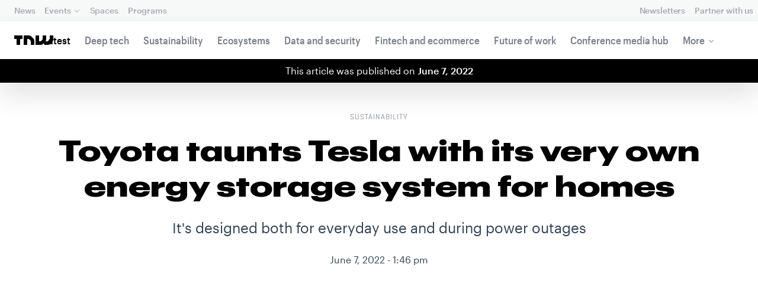

--- FILE ---
content_type: text/html; charset=UTF-8
request_url: https://next.tnwcdn.com/news/toyota-taunts-tesla-with-its-very-own-energy-storage-system-for-homes
body_size: 24810
content:
<!DOCTYPE html>
<!--
Development:
JULIO FOULQUIE, @j3j5@hachyderm.io, ✈Montevideo, UY
MARC TORAL, ✈Amsterdam, NL
JULIAN SZNAIDER, ✈Buenos Aires, AR
——————————
Concept and Design by:
ALEXANDER GRIFFIOEN, @oscaralexander, ✈Amsterdam, NL
SÄINA SEEDORF, ✈Amsterdam, NL
——————————
Alumni:
JACK DUNN, ✈Amsterdam, NL
JULIAN AIJAL, @Jaijal, ✈Amsterdam, NL
SAM BLOK, ✈Amsterdam, NL
LAURA GENNO, ✈Amsterdam, NL
IRENE DE NICOLO, ✈Amsterdam, NL
DANIEL TARA, ✈Amsterdam, NL
EVGENY ASTAPOV, ✈Rotterdam, NL
RONAN O'LEARY, @ro_oleary, ✈Amsterdam, NL
PABLO ROMÁN, ✈Amsterdam, NL
JAMES SCOTT, ✈Amsterdam, NL
JELLE VAN WIJHE, ✈Amsterdam, NL
MATTHEW ELWORTHY, ✈Amsterdam, NL
OSCAR VAN ZIJVERDEN, ✈Amsterdam, NL
STEPHAN LAGERWAARD, ✈Amsterdam, NL
-->

<html lang="en">
    <head>
        <meta charset="utf-8">
        <meta name="viewport" content="width=device-width, initial-scale=1, maximum-scale=1">
        <meta content="IE=edge,chrome=1" http-equiv="X-UA-Compatible">
        <meta content="telephone=no" name="format-detection">
        <meta content="unsafe-url" name="referrer">
        <meta content="The Next Web" name="apple-mobile-web-app-title">

                <link rel="preload" href="//next.tnwcdn.com/assets/next/css/base.css?af24e65ec70ba6a3571bc69de0e8f4e09ff399ea" as="style">
        <link rel="preload" as="script" href="//next.tnwcdn.com/assets/next/js/base.js?af24e65ec70ba6a3571bc69de0e8f4e09ff399ea" >
                    <link rel="preload" href="//next.tnwcdn.com/assets/next/css/media.css?af24e65ec70ba6a3571bc69de0e8f4e09ff399ea" as="style">
                <link rel="preload" href='https://next.tnwcdn.com/assets/next/fonts/graphik-wide-black.woff2' as='font' type='font/woff2' crossorigin='anonymous'>

                    <link
            rel='preload'
            as="image"
            media="(min-width: 361px) and (min-height: 651px)"
            href="https://img-cdn.tnwcdn.com/image?fit=1280%2C720&amp;url=https%3A%2F%2Fcdn0.tnwcdn.com%2Fwp-content%2Fblogs.dir%2F1%2Ffiles%2F2022%2F06%2FUntitled-design-90-1.jpg&amp;signature=8ec35131b5ea8e43c106fd3622b03477"
            imagesrcset="https://img-cdn.tnwcdn.com/image?fit=576%2C324&amp;url=https%3A%2F%2Fcdn0.tnwcdn.com%2Fwp-content%2Fblogs.dir%2F1%2Ffiles%2F2022%2F06%2FUntitled-design-90-1.jpg&amp;signature=cc48de69c6086ba7b50dbc895a2f6dd1 576w,
                    https://img-cdn.tnwcdn.com/image?fit=1152%2C648&amp;url=https%3A%2F%2Fcdn0.tnwcdn.com%2Fwp-content%2Fblogs.dir%2F1%2Ffiles%2F2022%2F06%2FUntitled-design-90-1.jpg&amp;signature=47fae5906907db5b6b1559788dc7bf22 1152w,
                    https://img-cdn.tnwcdn.com/image?fit=1280%2C720&amp;url=https%3A%2F%2Fcdn0.tnwcdn.com%2Fwp-content%2Fblogs.dir%2F1%2Ffiles%2F2022%2F06%2FUntitled-design-90-1.jpg&amp;signature=8ec35131b5ea8e43c106fd3622b03477 1280w"
            >
        
        
                
        
                                                                                                
                                                                                                                                                <title>Toyota taunts Tesla with its very own energy storage system for homes</title>
            
        
                
                                                                
                            
                

    <!-- OpenGraph -->
    <meta name="author" content="Ioanna Lykiardopoulou">
    <meta name="original-source" content="https://thenextweb.com/news/toyota-taunts-tesla-with-its-very-own-energy-storage-system-for-homes" />
    <meta content="TNW | Sustainability" property="og:site_name" />
    <meta content="Toyota taunts Tesla with its very own energy storage system for homes" property="og:title" />
    <meta name="description" content="Toyota is launching in Japan its battery energy storage system to power up homes." property="description" />
    <meta content="Toyota is launching in Japan its battery energy storage system to power up homes." property="og:description" />
    <meta content="https://thenextweb.com/news/toyota-taunts-tesla-with-its-very-own-energy-storage-system-for-homes" property="og:url" />
    <meta content="640" property="og:image:height" />
    <meta content="1280" property="og:image:width" />
    <meta content="https://img-cdn.tnwcdn.com/image/tnw-blurple?filter_last=1&amp;fit=1280%2C640&amp;url=https%3A%2F%2Fcdn0.tnwcdn.com%2Fwp-content%2Fblogs.dir%2F1%2Ffiles%2F2022%2F06%2FUntitled-design-90-1.jpg&amp;signature=c7d06584a1ca1c2ec89519877a0c820b" property="og:image" />
    <meta content="article" property="og:type" />
    <meta property="og:locale" content="en_US">
    <meta property="og:updated_time" content="2022-06-07T13:46:53+00:00" />
    <meta property="article:published_time" content="2022-06-07T13:46:53+00:00" />
    <meta property="article:modified_time" content="2022-06-07T13:46:53+00:00" />
    <meta property="article:section" content="Sustainability">

    <!-- Twitter Card -->
    <meta name="twitter:card" content="summary_large_image" />
    <meta name="twitter:site" content="@thenextweb" />
    <meta name="twitter:creator" content="@thenextweb" />
    <meta name="twitter:title" content="Toyota taunts Tesla with its very own energy storage system for homes" />
    <meta name="twitter:image" content="https://img-cdn.tnwcdn.com/image/tnw-blurple?filter_last=1&amp;fit=1280%2C640&amp;url=https%3A%2F%2Fcdn0.tnwcdn.com%2Fwp-content%2Fblogs.dir%2F1%2Ffiles%2F2022%2F06%2FUntitled-design-90-1.jpg&amp;signature=c7d06584a1ca1c2ec89519877a0c820b" />
    <meta name="twitter:description" content="Toyota is launching in Japan its battery energy storage system to power up homes." />


    <!-- General Meta -->
    <meta name="robots" content="max-image-preview:large">
    <meta content="Toyota taunts Tesla with its very own energy storage system for homes" property="title" />
    <meta content="Toyota is launching in Japan its battery energy storage system to power up homes." property="description" />
    <meta content="https://thenextweb.com/news/toyota-taunts-tesla-with-its-very-own-energy-storage-system-for-homes" property="url" />

        <link rel="apple-touch-icon" sizes="57x57" href="//next.tnwcdn.com/assets/img/favicon/apple-touch-icon-57x57.png">
        <link rel="apple-touch-icon" sizes="60x60" href="//next.tnwcdn.com/assets/img/favicon/apple-touch-icon-60x60.png">
        <link rel="apple-touch-icon" sizes="72x72" href="//next.tnwcdn.com/assets/img/favicon/apple-touch-icon-72x72.png">
        <link rel="apple-touch-icon" sizes="76x76" href="//next.tnwcdn.com/assets/img/favicon/apple-touch-icon-76x76.png">
        <link rel="apple-touch-icon" sizes="114x114" href="//next.tnwcdn.com/assets/img/favicon/apple-touch-icon-114x114.png">
        <link rel="apple-touch-icon" sizes="120x120" href="//next.tnwcdn.com/assets/img/favicon/apple-touch-icon-120x120.png">
        <link rel="apple-touch-icon" sizes="144x144" href="//next.tnwcdn.com/assets/img/favicon/apple-touch-icon-144x144.png">
        <link rel="apple-touch-icon" sizes="152x152" href="//next.tnwcdn.com/assets/img/favicon/apple-touch-icon-152x152.png">
        <link rel="apple-touch-icon" sizes="180x180" href="//next.tnwcdn.com/assets/img/favicon/apple-touch-icon-180x180.png">
        <link rel="icon" type="image/png" href="//next.tnwcdn.com/assets/img/favicon/favicon-32x32.png" sizes="32x32">
        <link rel="icon" type="image/png" href="//next.tnwcdn.com/assets/img/favicon/favicon-48x48.png" sizes="48x48">
        <link rel="icon" type="image/png" href="//next.tnwcdn.com/assets/img/favicon/favicon-194x194.png" sizes="194x194">
        <link rel="icon" type="image/png" href="//next.tnwcdn.com/assets/img/favicon/favicon-96x96.png" sizes="96x96">
        <link rel="icon" type="image/png" href="//next.tnwcdn.com/assets/img/favicon/favicon-192x192.png" sizes="192x192">
        <link rel="icon" type="image/png" href="//next.tnwcdn.com/assets/img/favicon/favicon-16x16.png" sizes="16x16">
        <link rel="shortcut icon" href="//next.tnwcdn.com/assets/img/favicon/favicon-16x16.png">
        <link rel="icon" href="/favicon.ico">
        <script src="//next.tnwcdn.com/assets/js/lib/modernizr-custom.js?af24e65ec70ba6a3571bc69de0e8f4e09ff399ea" async></script>
        <link rel="manifest" href="/manifest.json">
        <script type="module" src="https://cdn.jsdelivr.net/npm/@justinribeiro/lite-youtube@1.3.1/lite-youtube.js"></script>

        <style>body{visibility:hidden;}</style>

        <!-- Google Tag Manager -->
        <script>(function(w,d,s,l,i){w[l]=w[l]||[];w[l].push({'gtm.start':
        new Date().getTime(),event:'gtm.js'});var f=d.getElementsByTagName(s)[0],
        j=d.createElement(s),dl=l!='dataLayer'?'&l='+l:'';j.async=true;j.src=
        'https://www.googletagmanager.com/gtm.js?id='+i+dl;f.parentNode.insertBefore(j,f);
        })(window,document,'script','dataLayer','GTM-NNKTCH4W');</script>
        <!-- End Google Tag Manager -->

        <script type="text/javascript">
            window.dataLayer = window.dataLayer || [];
        </script>

                
    

<script>
    !function(t,e){var o,n,p,r;e.__SV||(window.posthog && window.posthog.__loaded)||(window.posthog=e,e._i=[],e.init=function(i,s,a){function g(t,e){var o=e.split(".");2==o.length&&(t=t[o[0]],e=o[1]),t[e]=function(){t.push([e].concat(Array.prototype.slice.call(arguments,0)))}}(p=t.createElement("script")).type="text/javascript",p.crossOrigin="anonymous",p.async=!0,p.src=s.api_host.replace(".i.posthog.com","-assets.i.posthog.com")+"/static/array.js",(r=t.getElementsByTagName("script")[0]).parentNode.insertBefore(p,r);var u=e;for(void 0!==a?u=e[a]=[]:a="posthog",u.people=u.people||[],u.toString=function(t){var e="posthog";return"posthog"!==a&&(e+="."+a),t||(e+=" (stub)"),e},u.people.toString=function(){return u.toString(1)+".people (stub)"},o="init ts ns yi rs os Qr es capture Hi calculateEventProperties hs register register_once register_for_session unregister unregister_for_session fs getFeatureFlag getFeatureFlagPayload isFeatureEnabled reloadFeatureFlags updateFlags updateEarlyAccessFeatureEnrollment getEarlyAccessFeatures on onFeatureFlags onSurveysLoaded onSessionId getSurveys getActiveMatchingSurveys renderSurvey displaySurvey cancelPendingSurvey canRenderSurvey canRenderSurveyAsync identify setPersonProperties group resetGroups setPersonPropertiesForFlags resetPersonPropertiesForFlags setGroupPropertiesForFlags resetGroupPropertiesForFlags reset get_distinct_id getGroups get_session_id get_session_replay_url alias set_config startSessionRecording stopSessionRecording sessionRecordingStarted captureException startExceptionAutocapture stopExceptionAutocapture loadToolbar get_property getSessionProperty vs us createPersonProfile cs Yr ps opt_in_capturing opt_out_capturing has_opted_in_capturing has_opted_out_capturing get_explicit_consent_status is_capturing clear_opt_in_out_capturing ls debug O ds getPageViewId captureTraceFeedback captureTraceMetric Vr".split(" "),n=0;n<o.length;n++)g(u,o[n]);e._i.push([i,s,a])},e.__SV=1)}(document,window.posthog||[]);
    posthog.init('phc_U6GxCW1e025EJZwgZdk8dI6LjxInuuygM3K2AswPHYW', {
        api_host: 'https://eu.i.posthog.com',
        defaults: '2025-11-30',
        person_profiles: 'identified_only'
    })
</script>

        <link href="//next.tnwcdn.com/assets/next/css/base.css?af24e65ec70ba6a3571bc69de0e8f4e09ff399ea" rel="stylesheet" type="text/css">
                    <link href="//next.tnwcdn.com/assets/next/css/media.css?af24e65ec70ba6a3571bc69de0e8f4e09ff399ea" rel="stylesheet" type="text/css">
            <noscript>
                <link href="//next.tnwcdn.com/assets/next/css/media.css?af24e65ec70ba6a3571bc69de0e8f4e09ff399ea" rel="stylesheet" type="text/css">
            </noscript>
        
        <meta http-equiv="Content-Security-Policy" content="upgrade-insecure-requests">
        <link rel="dns-prefetch" href="//cdn0.tnwcdn.com/">
        <link rel="dns-prefetch" href="//next.tnwcdn.com/">
        <link rel="dns-prefetch" href="//img-cdn.tnwcdn.com/">
        <link rel="preconnect" href="//cdn0.tnwcdn.com/">
        <link rel="preconnect" href="//next.tnwcdn.com/">
        <link rel="preconnect" href="//img-cdn.tnwcdn.com/">
        <link rel="stylesheet preload" as="style" href="//use.fontawesome.com/releases/v5.6.3/css/all.css" integrity="sha384-UHRtZLI+pbxtHCWp1t77Bi1L4ZtiqrqD80Kn4Z8NTSRyMA2Fd33n5dQ8lWUE00s/" crossorigin="anonymous" async>
                    <link rel="canonical" href="https://thenextweb.com/news/toyota-taunts-tesla-with-its-very-own-energy-storage-system-for-homes"/>
        
        
                        
                
                                        
                                <!-- JSON-LD Breadcrumbs -->
    <script type="application/ld+json">
        {"@context":"http:\/\/schema.org","@id":"#Breadcrumb","@type":"BreadcrumbList","itemListElement":[{"@type":"ListItem","position":1,"item":{"@id":"https:\/\/thenextweb.com","name":"Home"}},{"@type":"ListItem","position":2,"item":{"@id":"https:\/\/thenextweb.com\/sustainability","name":"Sustainability"}},{"@type":"ListItem","position":3,"item":{"@id":"https:\/\/thenextweb.com\/news\/toyota-taunts-tesla-with-its-very-own-energy-storage-system-for-homes","name":"Toyota taunts Tesla with its very own energy storage system for homes"}}]}
    </script>
    <!-- JSON-LD schema -->
    <script type="application/ld+json">
        [{"@id":"https://data.thenextweb.com/tnw/post/toyota-flaunts-its-own-smart-home-battery-storage-at-tesla-1388002","url":"https://thenextweb.com/news/toyota-taunts-tesla-with-its-very-own-energy-storage-system-for-homes","name":"Toyota taunts Tesla with its very own energy storage system for homes","@type":"NewsArticle","image":[{"@type":"ImageObject","url":"https://img-cdn.tnwcdn.com/image?fit=1200%2C675&height=675&url=https%3A%2F%2Fcdn0.tnwcdn.com%2Fwp-content%2Fblogs.dir%2F1%2Ffiles%2F2022%2F06%2FUntitled-design-90-1.jpg&signature=e9f5a794d469dcbca1f23dfa4641c884","width":1200,"height":675},{"@type":"ImageObject","url":"https://img-cdn.tnwcdn.com/image?fit=1200%2C900&height=900&url=https%3A%2F%2Fcdn0.tnwcdn.com%2Fwp-content%2Fblogs.dir%2F1%2Ffiles%2F2022%2F06%2FUntitled-design-90-1.jpg&signature=d9ad27fb321d6d10a34da89eacdd4856","width":1200,"height":900},{"@type":"ImageObject","url":"https://img-cdn.tnwcdn.com/image?fit=1200%2C1200&height=1200&url=https%3A%2F%2Fcdn0.tnwcdn.com%2Fwp-content%2Fblogs.dir%2F1%2Ffiles%2F2022%2F06%2FUntitled-design-90-1.jpg&signature=99025225aa2018b8c73d02eafac55cc0","width":1200,"height":1200},{"url":"https://cdn0.tnwcdn.com/wp-content/blogs.dir/1/files/2022/06/Untitled-design-90-1.jpg","@type":"ImageObject","width":"1280","height":"720"}],"author":{"@id":"https://data.thenextweb.com/tnw/author/ioanna","url":"https://thenextweb.com/author/ioanna/","name":"Ioanna Lykiardopoulou","@type":"Person","givenName":"Ioanna","familyName":"Lykiardopoulou"},"@context":"http://schema.org","headline":"Toyota taunts Tesla with its very own energy storage system for homes","mentions":[{"@id":"https://data.thenextweb.com/tnw/entity/battery"}],"publisher":{"@id":"https://data.thenextweb.com/tnw/entity/tnw","logo":{"url":"https://cdn1.tnwcdn.com/wp-content/blogs.dir/1/files/2016/06/tnw-logo-amp.png","@type":"ImageObject","width":"284","height":"60"},"name":"The Next Web","@type":"Organization","sameAs":["http://www.wikidata.org/entity/Q2913725","http://dbpedia.org/resource/TNW_(website)","http://rdf.freebase.com/ns/m.0h7njwd","https://en.wikipedia.org/wiki/The_Next_Web","https://www.facebook.com/thenextweb","https://www.twitter.com/thenextweb","https://instagram.com/thenextweb","https://www.youtube.com/user/thenextweb","https://www.pinterest.com/thenextweb/","https://www.linkedin.com/topic/the-next-web","https:/vine.co/thenextweb","https://soundcloud.com/thenextweb","https://vimeo.com/thenextweb","https://vk.com/thenextweb","https://www.slideshare.net/thenextweb","https://flipboard.com/@thenextweb","https://storify.com/thenextweb","https://www.stumbleupon.com/channel/thenextweb","https://www.flickr.com/photos/thenextweb/","https://foursquare.com/thenextweb","https://dbpedia.org/page/TNW_(website)"]},"speakable":{"@type":"SpeakableSpecification","cssSelector":[".c-header__heading",".c-richText > p"]},"wordCount":"214","inLanguage":"en-US","articleBody":"Back in 2015, Tesla introduced its Powerwall battery energy storage system for homes, having surpassed 200,000 installations last year. Now, Toyota is throwing its hat in the ring with its very own smart system for residential use.\r\n\r\nIncorporating technology from the automaker\u2019s electrified vehicles, the so-called O-Uchi Kyuden System features a 8.7kWh capacity and a 5.5kWh output.\r\n\r\n[caption id=&quot;attachment_1388003&quot; align=&quot;aligncenter&quot; width=&quot;900&quot;] The O-Uchi Kyuden System. Credit: Toyota[/caption]\r\n\r\nIt\u2019s designed as an emergency electricity source during power outages, as well as for everyday use, including off-peak electricity, supporting home photovoltaic systems, and for charging EVs, hybrids, and fuel cell vehicles.\r\n\r\nThe O-Uchi Kyuden System can draw power from the municipal grid, home-installed solar panels, or (unlike Tesla\u2019s Powerwall) from EVs capable of bidirectional charging (V2H) in case of grid failure.\r\n\r\n[caption id=&quot;attachment_1388004&quot; align=&quot;aligncenter&quot; width=&quot;900&quot;] How the system works. Credit: Toyota[/caption]\r\n\r\nThanks to an accompanying app, users can check its charge level, adjust its output, or switch between different power sources.\r\n\r\n[caption id=&quot;attachment_1388005&quot; align=&quot;aligncenter&quot; width=&quot;900&quot;] The system's accompanying app. Credit: Toyota[/caption]\r\n\r\nThe O-Uchi Kyuden System will initially be available only in Japan, with sales to home builders and construction companies slated to begin in August.\r\n\r\nPricing has yet to be announced, but if Toyota wants to compete with Tesla by offering a more affordable product, it\u2019ll need to beat the latter\u2019s pricing of $7,460 (990,000 yen) when it arrives.","dateCreated":"2022-06-07T13:46:53+00:00","description":"Back in 2015, Tesla introduced its Powerwall battery energy storage system for homes, having surpassed 200,000 installations last year. Now, Toyota is throwing its hat in the ring with ...","commentCount":"0","dateModified":"2022-06-07T13:46:53+00:00","copyrightYear":"2016","datePublished":"2022-06-07T13:46:53+00:00","articleSection":"Shift","copyrightHolder":{"@id":"https://data.thenextweb.com/tnw/entity/tnw"},"mainEntityOfPage":{"@id":"https://thenextweb.com/news/toyota-taunts-tesla-with-its-very-own-energy-storage-system-for-homes","@type":"WebPage","breadcrumb":{"@id":"#Breadcrumb"}},"sourceOrganization":{"@id":"https://data.thenextweb.com/tnw/entity/tnw"},"interactionStatistic":[{"@type":"InteractionCounter","interactionType":"https://schema.org/ShareAction","interactionService":{"url":"http://www.twitter.com","name":"Twitter","@type":"Website"},"userInteractionCount":"0"},{"@type":"InteractionCounter","interactionType":"https://schema.org/ShareAction","interactionService":{"url":"http://www.facebook.com","name":"Facebook","@type":"Website"},"userInteractionCount":"0"},{"@type":"InteractionCounter","interactionType":"https://schema.org/ShareAction","interactionService":{"url":"https://www.reddit.com","name":"Reddit","@type":"Website"},"userInteractionCount":"0"},{"@type":"InteractionCounter","interactionType":"https://schema.org/CommentAction","userInteractionCount":"0"}]},{"@id":"https://data.thenextweb.com/tnw/entity/battery","url":"https://thenextweb.com/topic/battery","name":"battery","@type":"Thing","image":[{"url":"https://cdn0.tnwcdn.com/wp-content/blogs.dir/1/files/wl/2019/01/Batteries.jpg","@type":"ImageObject"}],"sameAs":["http://dbpedia.org/resource/Electric_battery","http://rdf.freebase.com/ns/m.01c0z","http://www.wikidata.org/entity/Q267298"],"@context":"http://schema.org","description":"source of stored electrical energy","mainEntityOfPage":"https://thenextweb.com/topic/battery"}]
    </script>
        <script>
            var APP_ENV = {
                'site_url': 'https://thenextweb.com/' + '',
                'cookie_domain': '.thenextweb.com'
            };
        </script>
                                    
        <script>
        
        (function () {
          window.dataLayer = window.dataLayer || [];

          window.dataLayer.push(arguments);

          window.dataLayer.push({
            event: 'defaultConsentSet',
            consentStatus: arguments[2],
          });

          window.dispatchEvent(new CustomEvent('defaultConsentSet', {
            detail: {
              consent: arguments[2],
            },
          }));
        }('consent', 'default', (function () {
          const defaults = {
            ad_storage: 'denied',
            analytics_storage: 'denied'
          };

          let cookie = document.cookie.split('; ').find(function(row) {
            return row.startsWith('__tnw_cookieConsent=');
          });

          if (typeof cookie === 'undefined') {
            return defaults;
          }

          cookie = cookie.slice(20);

          try {
            cookie = JSON.parse(decodeURIComponent(cookie));
          } catch (e) {
            return defaults;
          }

          return cookie;
        }())));
        
        </script>
    </head>

                    
        
        
            
    
                
    
    
    <body class="site-tnwNext preload" id="next-top">
        <!-- Google Tag Manager (noscript) -->
        <noscript><iframe src="https://www.googletagmanager.com/ns.html?id=GTM-NNKTCH4W"
        height="0" width="0" style="display:none;visibility:hidden"></iframe></noscript>
        <!-- End Google Tag Manager (noscript) -->
        <a class="skip-link" href="#main">Skip to content</a>

        

        <div id="fb-root"></div>
            <div id="_progress" class="sustainability"></div>

                <nav class="c-nav has-level2" id="nav" role="navigation" style="top: 0;">
        <div class="c-nav__level1">
        <button class="c-nav__menuToggle c-nav__menuToggle--level-1 js-menuToggleLevel" data-nav-level="1" id="nav-menuLevel1" type="button" aria-haspopup="true" aria-controls="overlay__hook" aria-expanded="false">
          <span class="visually-hidden">Toggle Navigation</span>
        </button>

        <div class="navLabel_dt">
            <a class="c-nav__logo" href="/" data-event-category="Article" data-event-action="Navigation bar" data-event-label="TNW Logo" name="TNW Logo" data-event-non-interaction="false">
                <svg preserveAspectRatio="xMidYMid meet" viewBox="0 0 66 16">
                    <path d="M32.23993 5A6.00284 6.00284 0 0 1 34 9.24261V16h-6v-5.929a2.00249 2.00249 0 0 0-.58856-1.41424l-2.07239-2.07101A2.00315 2.00315 0 0 0 23.92346 6H22v10h-6V0h8.75189a6 6 0 0 1 4.24268 1.75739zM60 0v5.929a2.00245 2.00245 0 0 1-.58856 1.41418l-2.07385 2.071A1.99969 1.99969 0 0 1 55.9234 10h-2.88214A5.99166 5.99166 0 0 0 54 6.75732V0h-6v5.929a2.00245 2.00245 0 0 1-.58856 1.41418l-2.07385 2.071A1.99969 1.99969 0 0 1 43.9234 10H42V0h-6v16h8.75189a6.003 6.003 0 0 0 4.244-1.75739L51 12.23938V16h5.75189a6.003 6.003 0 0 0 4.244-1.75739l3.244-3.24267A6.00264 6.00264 0 0 0 66 6.75732V0zM0 6h4v10h6V6h4V0H0z"></path>
                </svg>
            </a>

                                            
            
            
                    
                                                                                                    
                
                        </div>

        <div class="c-nav__menuContainer c-nav__menuContainer--1" id="overlay__hook">
            
            <ul class="c-nav__menu">

                
                                                                
                                
        						
        						            								                										
              									
          							
                    
                                                                    <li class="c-nav__menuItem">
                            <a class="c-nav__menuLink" data-event-category="Navigation bar" data-event-action="News" data-event-label="/" data-event-non-interaction="false" href="/" >
                                News
                            </a>
                        </li>
                                    
        						
        						            								
          							
                    
                    
                                                
                                  							
                        
          							                                                  							

                                                <li class="c-nav__menuItem has-menu">
                            <button class="c-nav__menuLink" type="button" aria-haspopup="true" aria-expanded="false">Events</button>

                            <ul class="c-nav__submenu" role="menu">
                                                                    
                                    
                                    <li class="c-nav__submenuItem">
                                        <a class="c-nav__submenuLink" href="/conference" data-event-category="Navigation bar" data-event-action="TNW Conference" data-event-label="/conference" data-event-non-interaction="false"  >
                                            <span class="c-nav__submenuLinkTitle" data-event-category="Navigation bar" data-event-action="TNW Conference" data-event-label="/conference" data-event-non-interaction="false">TNW Conference</span>
                                            <span class="c-nav__submenuLinkNote">June 19 &amp; 20, 2025</span>
                                        </a>
                                    </li>
                                                                    
                                    
                                    <li class="c-nav__submenuItem">
                                        <a class="c-nav__submenuLink" href="/events" data-event-category="Navigation bar" data-event-action="All events" data-event-label="/events" data-event-non-interaction="false"  >
                                            <span class="c-nav__submenuLinkTitle" data-event-category="Navigation bar" data-event-action="All events" data-event-label="/events" data-event-non-interaction="false">All events</span>
                                            <span class="c-nav__submenuLinkNote"></span>
                                        </a>
                                    </li>
                                                            </ul>
                        </li>
                                    
        						
        						            								
          							
                    
                                                                    <li class="c-nav__menuItem">
                            <a class="c-nav__menuLink" data-event-category="Navigation bar" data-event-action="Spaces" data-event-label="/spaces" data-event-non-interaction="false" href="/spaces" >
                                Spaces
                            </a>
                        </li>
                                    
        						
        						            								
          							
                    
                                                                    <li class="c-nav__menuItem">
                            <a class="c-nav__menuLink" data-event-category="Navigation bar" data-event-action="Programs" data-event-label="/programs" data-event-non-interaction="false" href="/programs" >
                                Programs
                            </a>
                        </li>
                                                </ul>

            
                                    
                            <hr class="mobile_menu_divider "/>
                <ul class="c-nav__menu c-nav__icons">
                                                      					
              					
                        
                                        						              					
              					<li class="c-nav__menuItem c-nav__iconsItem">
                						<a href="/newsletters" class="c-nav__menuLink" data-event-category="Navigation bar" data-event-action="Newsletter" data-event-label="Newsletters top right - click" data-event-non-interaction="false">
                               			    <span data-event-category="Navigation bar" data-event-action="Newsletters" data-event-label="/newsletters" data-event-non-interaction="false" class="c-nav__iconsItem--label">Newsletters</span>
                						</a>
              					</li>
                                  					
              					
                        
                        
              					<li class="c-nav__menuItem c-nav__iconsItem">
                						<a href="/partnerships" class="c-nav__menuLink">
                               			    <span data-event-category="Navigation bar" data-event-action="Partner with us" data-event-label="/partnerships" data-event-non-interaction="false" class="c-nav__iconsItem--label">Partner with us</span>
                						</a>
              					</li>
                            				</ul>


            
                        
            <footer class="c-nav__footer">
                <ul class="c-nav__social">
                    <li class="c-nav__socialItem">
                        <a class="c-nav__socialLink" href="https://facebook.com/thenextweb" target="_blank" rel="noopener noreferrer" name="Facebook Social Link">
                            <svg class="c-nav__socialIcon"><use xlink:href="/assets/next/img/icons.svg#facebook"></use></svg>
                        </a>
                    </li>
                    <li class="c-nav__socialItem">
                        <a class="c-nav__socialLink" href="https://www.instagram.com/thenextweb" target="_blank" rel="noopener noreferrer" name="Instagram Social Link">
                            <svg class="c-nav__socialIcon"><use xlink:href="/assets/next/img/icons.svg#instagram"></use></svg>
                        </a>
                    </li>
                    <li class="c-nav__socialItem">
                        <a class="c-nav__socialLink" href="https://twitter.com/thenextweb" target="_blank" rel="noopener noreferrer" name="Twitter Social Link">
                            <svg class="c-nav__socialIcon"><use xlink:href="/assets/next/img/icons.svg#twitter"></use></svg>
                        </a>
                    </li>
                    <li class="c-nav__socialItem">
                        <a class="c-nav__socialLink" href="https://youtube.com/user/thenextweb" target="_blank" rel="noopener noreferrer" name="Youtube Social Link">
                            <svg class="c-nav__socialIcon"><use xlink:href="/assets/next/img/icons.svg#youtube"></use></svg>
                        </a>
                    </li>
                    <li class="c-nav__socialItem">
                        <a class="c-nav__socialLink" href="https://flipboard.com/@thenextweb" target="_blank" rel="noopener noreferrer" name="Flipboard Social Link">
                            <svg class="c-nav__socialIcon"><use xlink:href="/assets/next/img/icons.svg#flipboard"></use></svg>
                        </a>
                    </li>
                    <li class="c-nav__socialItem">
                        <a class="c-nav__socialLink" href="/newsletters" name="Email Social Link">
                            <svg class="c-nav__socialIcon"><use xlink:href="/assets/next/img/icons.svg#mail"></use></svg>
                        </a>
                    </li>
                </ul>

                <ul class="c-nav__company">
                    <li class="c-nav__companyItem">
                        <a class="c-nav__companyLink" href="https://thenextweb.homerun.co/" target="_blank" rel="noopener noreferrer">Jobs</a>
                    </li>
                    <li class="c-nav__companyItem"><a class="c-nav__companyLink" href="mailto:conference@thenextweb.com">Contact</a></li>
                </ul>
            </footer>

        </div>
    </div>
    
    
    
                
    
        
            <div class="c-nav__level2 tnw news">
                <div class="c-nav__pwd">
                                            <a class="c-nav__pwdLogo" href="/">
                            <svg class="tnwLogo__ft"><use xlink:href="/assets/next/img/icons.svg#tnwFT"></use></svg>
                            <svg class="tnwLogo__tnw"><use xlink:href="/assets/next/img/icons.svg#tnw"></use></svg>
                        </a>
                                                                                    
                    <span class="c-nav__pwdSection">News</span>

                    <a class="c-nav__pwdSite" href="/" title="">
                        <span class="sm:hidden" id="channelName_abbr">Error 404: Page Not Found</span>
                        <span class="max-sm:hidden xl:hidden">Error 404: Page Not Found</span>
                        <span class="max-xl:hidden" id="channelName_mob">Error 404: Page Not Found</span>
                    </a>

                </div>

                                
                
                                    <div class="c-nav__menuContainer c-nav__menuContainer--2 hidden">
                        <ul class="c-nav__menu">
                            
                                                            
                                                                                                    
                                <li class="c-nav__menuItem c-nav__menuItem--current">
                                    <a class="c-nav__menuLink" href="/latest" data-event-category="Navigation bar" data-event-action="Latest" data-event-label="/latest" data-event-non-interaction="false">Latest</a>
                                </li>
                                                            
                                
                                <li class="c-nav__menuItem">
                                    <a class="c-nav__menuLink" href="/deep-tech" data-event-category="Navigation bar" data-event-action="Deep tech" data-event-label="/deep-tech" data-event-non-interaction="false">Deep tech</a>
                                </li>
                                                            
                                
                                <li class="c-nav__menuItem">
                                    <a class="c-nav__menuLink" href="/sustainability" data-event-category="Navigation bar" data-event-action="Sustainability" data-event-label="/sustainability" data-event-non-interaction="false">Sustainability</a>
                                </li>
                                                            
                                
                                <li class="c-nav__menuItem">
                                    <a class="c-nav__menuLink" href="/ecosystems" data-event-category="Navigation bar" data-event-action="Ecosystems" data-event-label="/ecosystems" data-event-non-interaction="false">Ecosystems</a>
                                </li>
                                                            
                                
                                <li class="c-nav__menuItem">
                                    <a class="c-nav__menuLink" href="/data-security" data-event-category="Navigation bar" data-event-action="Data and security" data-event-label="/data-security" data-event-non-interaction="false">Data and security</a>
                                </li>
                                                            
                                
                                <li class="c-nav__menuItem">
                                    <a class="c-nav__menuLink" href="/fintech-ecommerce" data-event-category="Navigation bar" data-event-action="Fintech and ecommerce" data-event-label="/fintech-ecommerce" data-event-non-interaction="false">Fintech and ecommerce</a>
                                </li>
                                                            
                                
                                <li class="c-nav__menuItem">
                                    <a class="c-nav__menuLink" href="/future-of-work" data-event-category="Navigation bar" data-event-action="Future of work" data-event-label="/future-of-work" data-event-non-interaction="false">Future of work</a>
                                </li>
                                                            
                                
                                <li class="c-nav__menuItem">
                                    <a class="c-nav__menuLink" href="https://thenextweb.com/topic/tnw-conference" data-event-category="Navigation bar" data-event-action="Conference media hub" data-event-label="https://thenextweb.com/topic/tnw-conference" data-event-non-interaction="false">Conference media hub</a>
                                </li>
                            
                            
                                                            
                                                                                                                                                                                                                                                                                                                                                                                    
                                <li class="c-nav__menuItem has-menu">
                                    <button class="c-nav__menuLink" type="button" aria-haspopup="true" aria-expanded="false">More</button>

                                    <ul class="c-nav__submenu">
                                                                                    
                                            
                                            <li class="c-nav__submenuItem">
                                                <a class="c-nav__submenuLink" href="/startups-technology">
                                                    <span class="c-nav__submenuLinkTitle" data-event-category="Navigation bar" data-event-action="Startups and technology" data-event-label="/startups-technology" data-event-non-interaction="false">Startups and technology</span>
                                                </a>
                                            </li>
                                                                                    
                                            
                                            <li class="c-nav__submenuItem">
                                                <a class="c-nav__submenuLink" href="/investors-funding">
                                                    <span class="c-nav__submenuLinkTitle" data-event-category="Navigation bar" data-event-action="Investors and funding" data-event-label="/investors-funding" data-event-non-interaction="false">Investors and funding</span>
                                                </a>
                                            </li>
                                                                                    
                                            
                                            <li class="c-nav__submenuItem">
                                                <a class="c-nav__submenuLink" href="/government-policy">
                                                    <span class="c-nav__submenuLinkTitle" data-event-category="Navigation bar" data-event-action="Government and policy" data-event-label="/government-policy" data-event-non-interaction="false">Government and policy</span>
                                                </a>
                                            </li>
                                                                                    
                                            
                                            <li class="c-nav__submenuItem">
                                                <a class="c-nav__submenuLink" href="/corporates-innovation">
                                                    <span class="c-nav__submenuLinkTitle" data-event-category="Navigation bar" data-event-action="Corporates and innovation" data-event-label="/corporates-innovation" data-event-non-interaction="false">Corporates and innovation</span>
                                                </a>
                                            </li>
                                                                                    
                                            
                                            <li class="c-nav__submenuItem">
                                                <a class="c-nav__submenuLink" href="https://fast.wistia.com/embed/channel/hckmzyzq7e">
                                                    <span class="c-nav__submenuLinkTitle" data-event-category="Navigation bar" data-event-action="Podcast" data-event-label="https://fast.wistia.com/embed/channel/hckmzyzq7e" data-event-non-interaction="false">Podcast</span>
                                                </a>
                                            </li>
                                                                            </ul>
                                </li>
                                                    </ul>

                        <button class="c-nav__menuScroller" type="button" aria-hidden="true"></button>
                    </div>
                            </div>

        
        </nav>
                        <div class="o-page" id="main">
            <div class="o-page__main">
                                    
    
        
    
    <main class="c-channel c-channel--latest o-page__main" id="article_container">
        
        <div class="c-articles">
                        <div class="c-articles__backdrop"><div class="c-articles__backdrop--sticky"></div></div>

                                                <div class="c-nav__message c-nav__message--article news" style="top:0">
                        <p>This article was published on <strong>June 7, 2022</strong></p>
                    </div>
                

                
                <header class="c-header">
                    <div class="o-wrapper">
                        <div class="c-header__text">
                            <ul class="c-header__tags c-tags c-tags--centered">
                                <li class="c-tags__tag">
                                    <a class="c-tags__link c-article-leadtag" data-event-category="Article" data-event-action="Tags" data-event-label="Sustainability" data-event-non-interaction="false" href="/sustainability">Sustainability</a>
                                </li>
                            </ul>

                            <h1 class="c-header__heading">
                                Toyota taunts Tesla with its very own energy storage system for homes
                            </h1>

                                                            <p class="c-header__intro" >
                                    It&#039;s designed both for everyday use and during power outages 
                                </p>
                            
                            <br/>

                            <div>
                                <time datetime="June 7, 2022 - 1:46 pm">June 7, 2022 - 1:46 pm</time>
                            </div>
                        </div>

                        <div aria-hidden="true" class="c-share lg:hidden">
                            <a
                                class="c-share__link c-share__link--facebook"
                                rel="noopener"
                                target="_blank"
                                onClick="window.open(this.href,'targetWindow','toolbar=no,location=0,status=no,menubar=no,scrollbars=yes,resizable=yes,width=600,height=250'); return false;"
                                href="http://www.facebook.com/sharer/sharer.php?s=100&amp;p[url]=https://thenextweb.com/news/toyota-taunts-tesla-with-its-very-own-energy-storage-system-for-homes%3Futm_source%3Dfacebook%26utm_medium%3Dshare%26utm_campaign%3Darticle-share-button&amp;p[title]=Toyota%20taunts%20Tesla%20with%20its%20very%20own%20energy%20storage%20system%20for%20homes&amp;p[images][0]=https%3A%2F%2Fcdn0.tnwcdn.com%2Fwp-content%2Fblogs.dir%2F1%2Ffiles%2F2022%2F06%2FUntitled-design-90-1.jpg&amp;u=https://thenextweb.com/news/toyota-taunts-tesla-with-its-very-own-energy-storage-system-for-homes&amp;t=Toyota%20taunts%20Tesla%20with%20its%20very%20own%20energy%20storage%20system%20for%20homes"
                            >
                                <svg class="c-share__icon" style="fill: #fff"><use xlink:href="/assets/next/img/icons.svg#facebook"></use></svg>
                            </a>

                            <a
                                class="c-share__link c-share__link--twitter"
                                rel="noopener"
                                target="_blank"
                                onClick="window.open(this.href,'targetWindow','toolbar=no,location=0,status=no,menubar=no,scrollbars=yes,resizable=yes,width=600,height=250'); return false;"
                                href="https://twitter.com/intent/tweet?url=https://thenextweb.com/news/toyota-taunts-tesla-with-its-very-own-energy-storage-system-for-homes%3Futm_source%3Dtwitter%26utm_medium%3Dshare%26utm_campaign%3Darticle-share-button%26referral&amp;via=thenextweb&amp;related=thenextweb&amp;text=Toyota%20taunts%20Tesla%20with%20its%20very%20own%20energy%20storage%20system%20for%20homes"
                            >
                                <svg class="c-share__icon" style="fill: #fff"><use xlink:href="/assets/next/img/icons.svg#twitter"></use></svg>
                            </a>

                            <a
                                class="c-share__link c-share__link--flipboard"
                                rel="noopener"
                                target="_blank"
                                onClick="window.open(this.href,'targetWindow','toolbar=no,location=0,status=no,menubar=no,scrollbars=yes,resizable=yes,width=600,height=250'); return false;"
                                href="https://share.flipboard.com/bookmarklet/popout?url=https://thenextweb.com/news/toyota-taunts-tesla-with-its-very-own-energy-storage-system-for-homes%3Futm_source%3Dflipboard%26utm_medium%3Dshare%26utm_campaign%3Darticle-share-button"
                            >
                                <svg class="c-share__icon" style="fill: #fff"><use xlink:href="/assets/next/img/icons.svg#flipboard"></use></svg>
                            </a>

                            <a
                                class="c-share__link c-share__link--linkedin"
                                rel="noopener"
                                target="_blank"
                                onClick="window.open(this.href,'targetWindow','toolbar=no,location=0,status=no,menubar=no,scrollbars=yes,resizable=yes,width=500,height=500'); return false;"
                                href="https://www.linkedin.com/shareArticle/?mini=true&amp;url=https://thenextweb.com/news/toyota-taunts-tesla-with-its-very-own-energy-storage-system-for-homes%3Futm_source%3Dlinkedin%26utm_medium%3Dshare%26utm_campaign%3Darticle-share-button"
                            >
                                <svg class="c-share__icon" style="fill: #fff"><use xlink:href="/assets/next/img/icons.svg#linkedin"></use></svg>
                            </a>

                            <a
                                class="c-share__link c-share__link--telegram"
                                rel="noopener"
                                target="_blank"
                                onClick="window.open(this.href,'targetWindow','toolbar=no,location=0,status=no,menubar=no,scrollbars=yes,resizable=yes,width=600,height=250'); return false;"
                                href="https://t.me/share/url?url=https://thenextweb.com/news/toyota-taunts-tesla-with-its-very-own-energy-storage-system-for-homes%3Futm_source%3Dtelegram%26utm_medium%3Dshare%26utm_campaign%3Darticle-share-button"
                            >
                                <svg class="c-share__icon" style="fill: #fff"><use xlink:href="/assets/next/img/icons.svg#telegram"></use></svg>
                            </a>

                            <a
                                class="c-share__link c-share__link--mail"
                                href="mailto:?subject=Toyota taunts Tesla with its very own energy storage system for homes&amp;body=https://thenextweb.com/news/toyota-taunts-tesla-with-its-very-own-energy-storage-system-for-homes%3Futm_source%3Demail%26utm_medium%3Dshare%26utm_campaign%3Darticle-share-button"
                            >
                                <svg class="c-share__icon" style="fill: #fff"><use xlink:href="/assets/next/img/icons.svg#mail"></use></svg>
                            </a>
                        </div>
                    </div>
                </header>
            
                            <div class="e-empty__hidden"></div>

                                    <div class="screen-size desktop-screen">
                        <style scoped>#tnw-next-header{height:250px;}@media(min-width:768px){#tnw-next-header{height:250px;}@media(min-width:1024px){#tnw-next-header{height:250px;}</style><div class="tnw-ad tnw-ad--billboard tnw-ad--has-placeholder" id="tnw-next-header" data-args='{"networkCode":5117602,"slot":"TNW_NEXT_HEADER","googletagAttempts":20,"animate":false,"fallback":false,"sizes":[[320,240],[300,250],[970,250],[970,90],[728,90],[320,50],[300,100],[300,50],[320,100]],"sizeMapping":[[[1024,0],[[970,250],[970,90],[728,90]]],[[0,0],[[300,250],[320,50],[300,50],[300,100],[320,100],[320,240]]]],"targeting":{"postID":["1388002"],"title":["Toyota taunts Tesla with its very own energy storage system for homes"],"category":["sustainability"],"isSponsored":["No"]},"lazyLoad":"true","refreshEvery":"","debugMode":false}'></div>
                    </div>

                    <script>
                        document.getElementsByClassName('tnw-ad-wrapper')[0]?.classList.add('ad-wrapper__growth-quarters');
                    </script>
                            
            <div class="o-wrapper mb-4xl" >
                <article class="c-article js-article mt-m" id="articleOutput"  style="margin-top: 0px;" >
                                                                        <div class="c-article__media c-article__growth-mobile">
                                <figure class="o-media o-media--16:9">
                                    <img
                                        alt="Toyota taunts Tesla with its very own energy storage system for homes"
                                        class="js-lazy c-article__mediaImage w-full absolute top-0"
                                        sizes="(max-width: 1023px) 100vw
                                               868px"
                                                                                data-src="https://img-cdn.tnwcdn.com/image?fit=1280%2C720&amp;url=https%3A%2F%2Fcdn0.tnwcdn.com%2Fwp-content%2Fblogs.dir%2F1%2Ffiles%2F2022%2F06%2FUntitled-design-90-1.jpg&amp;signature=8ec35131b5ea8e43c106fd3622b03477"
                                        data-srcset="https://img-cdn.tnwcdn.com/image?fit=576%2C324&amp;url=https%3A%2F%2Fcdn0.tnwcdn.com%2Fwp-content%2Fblogs.dir%2F1%2Ffiles%2F2022%2F06%2FUntitled-design-90-1.jpg&amp;signature=cc48de69c6086ba7b50dbc895a2f6dd1 576w,
                                                     https://img-cdn.tnwcdn.com/image?fit=1152%2C648&amp;url=https%3A%2F%2Fcdn0.tnwcdn.com%2Fwp-content%2Fblogs.dir%2F1%2Ffiles%2F2022%2F06%2FUntitled-design-90-1.jpg&amp;signature=47fae5906907db5b6b1559788dc7bf22 1152w,
                                                     https://img-cdn.tnwcdn.com/image?fit=1280%2C720&amp;url=https%3A%2F%2Fcdn0.tnwcdn.com%2Fwp-content%2Fblogs.dir%2F1%2Ffiles%2F2022%2F06%2FUntitled-design-90-1.jpg&amp;signature=8ec35131b5ea8e43c106fd3622b03477 1280w"
                                                                            >

                                    <noscript>
                                        <img
                                            alt="Toyota taunts Tesla with its very own energy storage system for homes"
                                            class="c-article__mediaImage w-full absolute top-0"
                                            src="https://img-cdn.tnwcdn.com/image?fit=1280%2C720&amp;url=https%3A%2F%2Fcdn0.tnwcdn.com%2Fwp-content%2Fblogs.dir%2F1%2Ffiles%2F2022%2F06%2FUntitled-design-90-1.jpg&amp;signature=8ec35131b5ea8e43c106fd3622b03477"
                                            sizes="(max-width: 1023px) 100vw
                                                   868px"
                                            srcset="https://img-cdn.tnwcdn.com/image?fit=576%2C324&amp;url=https%3A%2F%2Fcdn0.tnwcdn.com%2Fwp-content%2Fblogs.dir%2F1%2Ffiles%2F2022%2F06%2FUntitled-design-90-1.jpg&amp;signature=cc48de69c6086ba7b50dbc895a2f6dd1 576w,
                                                    https://img-cdn.tnwcdn.com/image?fit=1152%2C648&amp;url=https%3A%2F%2Fcdn0.tnwcdn.com%2Fwp-content%2Fblogs.dir%2F1%2Ffiles%2F2022%2F06%2FUntitled-design-90-1.jpg&amp;signature=47fae5906907db5b6b1559788dc7bf22 1152w,
                                                    https://img-cdn.tnwcdn.com/image?fit=1280%2C720&amp;url=https%3A%2F%2Fcdn0.tnwcdn.com%2Fwp-content%2Fblogs.dir%2F1%2Ffiles%2F2022%2F06%2FUntitled-design-90-1.jpg&amp;signature=8ec35131b5ea8e43c106fd3622b03477 1280w"
                                        >
                                    </noscript>

                                                                    </figure>
                            </div>
                        
                                                    <div class="screen-size mobile-screen" style="text-align: center"></div>
                            <script>
                                document.getElementsByClassName('tnw-ad-wrapper')[1]?.classList?.add('ad-wrapper__growth-quarters');
                            </script>
                                            
                    
                    

                    
                    <div class="c-article__main max-lg:mb-xxl">
                        <div class="c-richText c-richText--large" id="article-main-content">
                            <p>Back in 2015, Tesla introduced its <a href="https://www.tesla.com/powerwall" target="_blank" rel="nofollow noopener">Powerwall</a> battery energy storage system for homes, having <a href="https://twitter.com/Tesla/status/1397651493755498499?ref_src=twsrc%5Etfw%7Ctwcamp%5Etweetembed%7Ctwterm%5E1397651493755498499%7Ctwgr%5E%7Ctwcon%5Es1_&amp;ref_url=https%3A%2F%2Felectrek.co%2F2021%2F05%2F26%2Ftesla-doubled-powerwalls-installed-over-last-year%2F" target="_blank" rel="nofollow noopener">surpassed 200,000 installations</a> last year. Now, Toyota is throwing its hat in the ring with its very own smart system for residential use.</p>
<p>Incorporating technology from the automaker’s electrified vehicles, the so-called <a href="https://global.toyota/en/newsroom/corporate/36615119.html" target="_blank" rel="nofollow noopener">O-Uchi Kyuden System</a> features a 8.7kWh capacity and a 5.5kWh output.</p>
<figure class="post-image post-mediaBleed aligncenter"><img loading="lazy" class="size-full wp-image-1388003 js-lazy" src="[data-uri]" alt="toyota home charger " width="900" height="455" sizes="(max-width: 900px) 100vw, 900px" data-src="https://cdn0.tnwcdn.com/wp-content/blogs.dir/1/files/2022/06/toyota.jpeg" data-srcset="https://cdn0.tnwcdn.com/wp-content/blogs.dir/1/files/2022/06/toyota.jpeg 900w, https://cdn0.tnwcdn.com/wp-content/blogs.dir/1/files/2022/06/toyota-280x142.jpeg 280w, https://cdn0.tnwcdn.com/wp-content/blogs.dir/1/files/2022/06/toyota-267x135.jpeg 267w, https://cdn0.tnwcdn.com/wp-content/blogs.dir/1/files/2022/06/toyota-534x270.jpeg 534w, https://cdn0.tnwcdn.com/wp-content/blogs.dir/1/files/2022/06/toyota-796x402.jpeg 796w"><figcaption><a href="#" data-url="https://twitter.com/intent/tweet?url=https%3A%2F%2Feditorial.thenextweb.com%2Fshift%2F2022%2F06%2F07%2Ftoyota-taunts-tesla-with-its-very-own-energy-storage-system-for-homes%2F&amp;via=thenextweb&amp;related=thenextweb&amp;text=Check out this picture on: The O-Uchi Kyuden System. Credit: Toyota" data-title="Share The O-Uchi Kyuden System. Credit: Toyota on Twitter" data-width="685" data-height="500" class="post-image-share popitup" title="Share The O-Uchi Kyuden System. Credit: Toyota on Twitter"><i class="icon icon--inline icon--twitter--dark"></i></a>The O-Uchi Kyuden System. Credit: Toyota</figcaption><noscript><img loading="lazy" class="size-full wp-image-1388003" src="https://cdn0.tnwcdn.com/wp-content/blogs.dir/1/files/2022/06/toyota.jpeg" alt="toyota home charger " width="900" height="455" srcset="https://cdn0.tnwcdn.com/wp-content/blogs.dir/1/files/2022/06/toyota.jpeg 900w, https://cdn0.tnwcdn.com/wp-content/blogs.dir/1/files/2022/06/toyota-280x142.jpeg 280w, https://cdn0.tnwcdn.com/wp-content/blogs.dir/1/files/2022/06/toyota-267x135.jpeg 267w, https://cdn0.tnwcdn.com/wp-content/blogs.dir/1/files/2022/06/toyota-534x270.jpeg 534w, https://cdn0.tnwcdn.com/wp-content/blogs.dir/1/files/2022/06/toyota-796x402.jpeg 796w"></noscript></figure>
<p>It’s designed as an emergency electricity source during power outages, as well as for everyday use, including off-peak electricity, supporting home photovoltaic systems, and for charging EVs, hybrids, and fuel cell vehicles.</p>
<p>The <a href="https://global.toyota/en/newsroom/corporate/36615119.html" target="_blank" rel="nofollow noopener">O-Uchi Kyuden System</a> can draw power from the municipal grid, home-installed solar panels, or (unlike Tesla’s Powerwall) from EVs capable of bidirectional charging (V2H) in case of grid failure.</p>
<figure class="post-image post-mediaBleed aligncenter"><img loading="lazy" class="size-full wp-image-1388004 js-lazy" src="[data-uri]" alt="toyota home energy storage" width="900" height="553" sizes="(max-width: 900px) 100vw, 900px" data-src="https://cdn0.tnwcdn.com/wp-content/blogs.dir/1/files/2022/06/toyota-1.jpeg" data-srcset="https://cdn0.tnwcdn.com/wp-content/blogs.dir/1/files/2022/06/toyota-1.jpeg 900w, https://cdn0.tnwcdn.com/wp-content/blogs.dir/1/files/2022/06/toyota-1-280x172.jpeg 280w, https://cdn0.tnwcdn.com/wp-content/blogs.dir/1/files/2022/06/toyota-1-220x135.jpeg 220w, https://cdn0.tnwcdn.com/wp-content/blogs.dir/1/files/2022/06/toyota-1-439x270.jpeg 439w, https://cdn0.tnwcdn.com/wp-content/blogs.dir/1/files/2022/06/toyota-1-796x489.jpeg 796w"><figcaption><a href="#" data-url="https://twitter.com/intent/tweet?url=https%3A%2F%2Feditorial.thenextweb.com%2Fshift%2F2022%2F06%2F07%2Ftoyota-taunts-tesla-with-its-very-own-energy-storage-system-for-homes%2F&amp;via=thenextweb&amp;related=thenextweb&amp;text=Check out this picture on: How the system works. Credit: Toyota" data-title="Share How the system works. Credit: Toyota on Twitter" data-width="685" data-height="500" class="post-image-share popitup" title="Share How the system works. Credit: Toyota on Twitter"><i class="icon icon--inline icon--twitter--dark"></i></a>How the system works. Credit: Toyota</figcaption><noscript><img loading="lazy" class="size-full wp-image-1388004" src="https://cdn0.tnwcdn.com/wp-content/blogs.dir/1/files/2022/06/toyota-1.jpeg" alt="toyota home energy storage" width="900" height="553" srcset="https://cdn0.tnwcdn.com/wp-content/blogs.dir/1/files/2022/06/toyota-1.jpeg 900w, https://cdn0.tnwcdn.com/wp-content/blogs.dir/1/files/2022/06/toyota-1-280x172.jpeg 280w, https://cdn0.tnwcdn.com/wp-content/blogs.dir/1/files/2022/06/toyota-1-220x135.jpeg 220w, https://cdn0.tnwcdn.com/wp-content/blogs.dir/1/files/2022/06/toyota-1-439x270.jpeg 439w, https://cdn0.tnwcdn.com/wp-content/blogs.dir/1/files/2022/06/toyota-1-796x489.jpeg 796w"></noscript></figure>
<div class="inarticle-wrapper channel-cta"><div class="ica-text"><a href="https://thenextweb.com/spaces/book-a-tour" data-event-category="Article" data-event-action="In Article Block" data-event-label="TNW City Coworking space - Where your best work happens" target="_blank"><p class="ica-text__title">TNW City Coworking space - Where your best work happens</p><p>A workspace designed for growth, collaboration, and endless networking opportunities in the heart of tech.</p></a></div><div class="ica-button">
                        <a class="c-button c-button--primary" data-event-category="Article" data-event-action="In Article Block" data-event-label="Book a tour now" href="https://thenextweb.com/spaces/book-a-tour" target="_blank">Book a tour now</a>
                    </div></div><p>Thanks to an accompanying app, users can check its charge level, adjust its output, or switch between different power sources.</p>
<figure class="post-image post-mediaBleed aligncenter"><img loading="lazy" class="size-full wp-image-1388005 js-lazy" src="[data-uri]" alt="toyota home energy storage" width="900" height="508" sizes="(max-width: 900px) 100vw, 900px" data-src="https://cdn0.tnwcdn.com/wp-content/blogs.dir/1/files/2022/06/toyota-app.jpeg" data-srcset="https://cdn0.tnwcdn.com/wp-content/blogs.dir/1/files/2022/06/toyota-app.jpeg 900w, https://cdn0.tnwcdn.com/wp-content/blogs.dir/1/files/2022/06/toyota-app-280x158.jpeg 280w, https://cdn0.tnwcdn.com/wp-content/blogs.dir/1/files/2022/06/toyota-app-239x135.jpeg 239w, https://cdn0.tnwcdn.com/wp-content/blogs.dir/1/files/2022/06/toyota-app-478x270.jpeg 478w, https://cdn0.tnwcdn.com/wp-content/blogs.dir/1/files/2022/06/toyota-app-796x449.jpeg 796w"><figcaption><a href="#" data-url="https://twitter.com/intent/tweet?url=https%3A%2F%2Feditorial.thenextweb.com%2Fshift%2F2022%2F06%2F07%2Ftoyota-taunts-tesla-with-its-very-own-energy-storage-system-for-homes%2F&amp;via=thenextweb&amp;related=thenextweb&amp;text=Check out this picture on: The system’s accompanying app. Credit: Toyota" data-title="Share The system’s accompanying app. Credit: Toyota on Twitter" data-width="685" data-height="500" class="post-image-share popitup" title="Share The system’s accompanying app. Credit: Toyota on Twitter"><i class="icon icon--inline icon--twitter--dark"></i></a>The system’s accompanying app. Credit: Toyota</figcaption><noscript><img loading="lazy" class="size-full wp-image-1388005" src="https://cdn0.tnwcdn.com/wp-content/blogs.dir/1/files/2022/06/toyota-app.jpeg" alt="toyota home energy storage" width="900" height="508" srcset="https://cdn0.tnwcdn.com/wp-content/blogs.dir/1/files/2022/06/toyota-app.jpeg 900w, https://cdn0.tnwcdn.com/wp-content/blogs.dir/1/files/2022/06/toyota-app-280x158.jpeg 280w, https://cdn0.tnwcdn.com/wp-content/blogs.dir/1/files/2022/06/toyota-app-239x135.jpeg 239w, https://cdn0.tnwcdn.com/wp-content/blogs.dir/1/files/2022/06/toyota-app-478x270.jpeg 478w, https://cdn0.tnwcdn.com/wp-content/blogs.dir/1/files/2022/06/toyota-app-796x449.jpeg 796w"></noscript></figure>
<p>The O-Uchi Kyuden System will initially be available only in Japan, with sales to home builders and construction companies slated to begin in August.</p>
<p>Pricing has yet to be announced, but if Toyota wants to compete with Tesla by offering a more affordable product, it’ll need to beat the latter’s pricing of $7,460 (990,000 yen) when it arrives.</p>
                        </div>

                        <aside class="c-contributor latest">
                            <a
                                href="/author/ioanna"
                                target="_blank"
                                rel="noopener"
                                data-event-category="Article"
                                data-event-action="Author"
                                data-event-label="Ioanna Lykiardopoulou"
                                data-event-non-interaction="false"
                            >
                                <img
                                    alt="Ioanna Lykiardopoulou"
                                    class="c-contributor__photo js-lazy"
                                    data-src="https://img-cdn.tnwcdn.com/image/duotone?fit=240%2C240&amp;gradient=%23660099-%2300CCAA&amp;url=https%3A%2F%2Fcdn0.tnwcdn.com%2Fwp-content%2Fblogs.dir%2F1%2Ffiles%2F2021%2F07%2Fioanna.jpeg&amp;signature=61fe0d51036c11ba625866612374a35c"
                                >

                                <noscript>
                                    <img
                                        alt="Ioanna Lykiardopoulou"
                                        class="c-contributor__photo"
                                        src="https://img-cdn.tnwcdn.com/image/duotone?fit=240%2C240&amp;gradient=%23660099-%2300CCAA&amp;url=https%3A%2F%2Fcdn0.tnwcdn.com%2Fwp-content%2Fblogs.dir%2F1%2Ffiles%2F2021%2F07%2Fioanna.jpeg&amp;signature=61fe0d51036c11ba625866612374a35c"
                                    >
                                </noscript>
                            </a>
                            <div aria-label="Author Bio" class="c-contributor__main">
                                <h2 class="c-contributor__wrapper">
                                    <span class="c-contributor__heading">
                                        Story by
                                    </span>

                                    <span class="c-contributor__name" >
                                        <a href="/author/ioanna" class="latest">
                                            Ioanna Lykiardopoulou
                                        </a>
                                    </span>
                                </h2>

                                
                                                                    <p class="c-contributor__text">
                                        <input class="c-contributor__expandInput" id="contributorExpandInput123" name="expand" type="checkbox">

                                        <span class="c-contributor__bio c-contributor__bio--truncated">
                                            Ioanna is a writer at TNW. She covers the full spectrum of the European tech ecosystem, with a particular interest in startups, sustainabili

                                                                                            <label class="c-contributor__expand sustainability" for="contributorExpandInput123">
                                                    (show all)
                                                </label>
                                                                                    </span>

                                        <span class="c-contributor__bio c-contributor__bio--full">
                                            Ioanna is a writer at TNW. She covers the full spectrum of the European tech ecosystem, with a particular interest in startups, sustainability, green tech, AI, and EU policy. With a background in the humanities, she has a soft spot for social impact-enabling technologies.
                                        </span>
                                    </p>
                                                            </div>
                        </aside>

                        <div class="c-channel__cta" id='nl-container'>
                                                        <h2 class="c-channel__ctaHeading text-dark">Get the TNW newsletter</h2>
                            <p class="c-channel__ctaDescription text-white">Get the most important tech news in your inbox each week.</p>
                            <div id='in-article-newsletter' style="color: #fff"></div>
                        </div>

                        
                                                    <h2 class="alsoTaggedIn">Also tagged with</h2>

                            <br>

                            <ul class="c-header__tags c-tags c-tags--left">
                                                                    <li class="c-tags__tag">
                                        <a
                                            class="c-tags__link c-article-leadtag"
                                            data-event-category="Article"
                                            data-event-action="Tags"
                                            data-event-label="Tesla"
                                            data-event-non-interaction="false"
                                            href="/topic/tesla-motors"
                                        >Tesla</a>
                                    </li>
                                                                    <li class="c-tags__tag">
                                        <a
                                            class="c-tags__link c-article-leadtag"
                                            data-event-category="Article"
                                            data-event-action="Tags"
                                            data-event-label="battery"
                                            data-event-non-interaction="false"
                                            href="/topic/battery"
                                        >battery</a>
                                    </li>
                                                            </ul>
                        
                        <footer class="c-article__pubDate md:flex md:justify-between">
                            <div>
                                Published <time datetime="2019-02-11 12:07:00">June 7, 2022 - 1:46 pm UTC</time>
                            </div>

                            <a
                                href="#"
                                data-event-category="Article"
                                data-event-action="Back to top"
                                data-event-label="Back to top - click"
                                data-event-non-interaction="true"
                                class="scrolly latest"
                                data-target="#next-top"
                            >Back to top</a>
                        </footer>

                        <div aria-label="Social share options" class="c-share lg:hidden">
                            <a
                                aria-label="Share on Facebook"
                                class="c-share__link c-share__link--facebook"
                                rel="noopener"
                                target="_blank"
                                onClick="window.open(this.href,'targetWindow','toolbar=no,location=0,status=no,menubar=no,scrollbars=yes,resizable=yes,width=600,height=250'); return false;"
                                href="http://www.facebook.com/sharer/sharer.php?s=100&amp;p[url]=https://thenextweb.com/news/toyota-taunts-tesla-with-its-very-own-energy-storage-system-for-homes%3Futm_source%3Dfacebook%26utm_medium%3Dshare%26utm_campaign%3Darticle-share-button&amp;p[title]=Toyota%20taunts%20Tesla%20with%20its%20very%20own%20energy%20storage%20system%20for%20homes&amp;p[images][0]=https%3A%2F%2Fcdn0.tnwcdn.com%2Fwp-content%2Fblogs.dir%2F1%2Ffiles%2F2022%2F06%2FUntitled-design-90-1.jpg&amp;u=https://thenextweb.com/news/toyota-taunts-tesla-with-its-very-own-energy-storage-system-for-homes&amp;t=Toyota%20taunts%20Tesla%20with%20its%20very%20own%20energy%20storage%20system%20for%20homes"
                            >
                                <svg class="c-share__icon" style="fill: #fff"><use xlink:href="/assets/next/img/icons.svg#facebook"></use></svg>
                            </a>

                            <a
                                aria-label="Share on Twitter"
                                class="c-share__link c-share__link--twitter"
                                rel="noopener"
                                target="_blank"
                                onClick="window.open(this.href,'targetWindow','toolbar=no,location=0,status=no,menubar=no,scrollbars=yes,resizable=yes,width=600,height=250'); return false;"
                                href="https://twitter.com/intent/tweet?url=https://thenextweb.com/news/toyota-taunts-tesla-with-its-very-own-energy-storage-system-for-homes%3Futm_source%3Dtwitter%26utm_medium%3Dshare%26utm_campaign%3Darticle-share-button%26referral&amp;via=thenextweb&amp;related=thenextweb&amp;text=Toyota%20taunts%20Tesla%20with%20its%20very%20own%20energy%20storage%20system%20for%20homes"
                            >
                                <svg class="c-share__icon" style="fill: #fff"><use xlink:href="/assets/next/img/icons.svg#twitter"></use></svg>
                            </a>

                            <a
                                aria-label="Share on Flipboard"
                                class="c-share__link c-share__link--flipboard"
                                rel="noopener"
                                target="_blank"
                                onClick="window.open(this.href,'targetWindow','toolbar=no,location=0,status=no,menubar=no,scrollbars=yes,resizable=yes,width=600,height=250'); return false;"
                                href="https://share.flipboard.com/bookmarklet/popout?url=https://thenextweb.com/news/toyota-taunts-tesla-with-its-very-own-energy-storage-system-for-homes%3Futm_source%3Dflipboard%26utm_medium%3Dshare%26utm_campaign%3Darticle-share-button"
                            >
                                <svg class="c-share__icon" style="fill: #fff"><use xlink:href="/assets/next/img/icons.svg#flipboard"></use></svg>
                            </a>

                            <a
                                aria-label="Share on Linkedin"
                                class="c-share__link c-share__link--linkedin"
                                rel="noopener"
                                target="_blank"
                                onClick="window.open(this.href,'targetWindow','toolbar=no,location=0,status=no,menubar=no,scrollbars=yes,resizable=yes,width=500,height=500'); return false;"
                                href="https://www.linkedin.com/shareArticle/?mini=true&amp;url=https://thenextweb.com/news/toyota-taunts-tesla-with-its-very-own-energy-storage-system-for-homes%3Futm_source%3Dlinkedin%26utm_medium%3Dshare%26utm_campaign%3Darticle-share-button"
                            >
                                <svg class="c-share__icon" style="fill: #fff"><use xlink:href="/assets/next/img/icons.svg#linkedin"></use></svg>
                            </a>

                            <a
                                aria-label="Share on Telegram"
                                class="c-share__link c-share__link--telegram"
                                rel="noopener"
                                target="_blank"
                                onClick="window.open(this.href,'targetWindow','toolbar=no,location=0,status=no,menubar=no,scrollbars=yes,resizable=yes,width=600,height=250'); return false;"
                                href="https://t.me/share/url?url=https://thenextweb.com/news/toyota-taunts-tesla-with-its-very-own-energy-storage-system-for-homes%3Futm_source%3Dtelegram%26utm_medium%3Dshare%26utm_campaign%3Darticle-share-button"
                            >
                                <svg class="c-share__icon" style="fill: #fff"><use xlink:href="/assets/next/img/icons.svg#telegram"></use></svg>
                            </a>

                            <a
                                aria-label="Share via Email"
                                class="c-share__link c-share__link--mail"
                                href="mailto:?subject=Toyota taunts Tesla with its very own energy storage system for homes&amp;body=https://thenextweb.com/news/toyota-taunts-tesla-with-its-very-own-energy-storage-system-for-homes%3Futm_source%3Demail%26utm_medium%3Dshare%26utm_campaign%3Darticle-share-button"
                            >
                                <svg class="c-share__icon" style="fill: #fff"><use xlink:href="/assets/next/img/icons.svg#mail"></use></svg>
                            </a>
                        </div>
                    </div>
                    <aside aria-hidden="true" class="c-article__side">
                        <aside class="c-article__author">
                            <a
                                href="/author/ioanna"
                                class="sustainability"
                                data-event-category="Article"
                                data-event-action="Author"
                                data-event-label="Ioanna Lykiardopoulou"
                                data-event-non-interaction="false"
                            >
                                <img
                                    alt="Ioanna Lykiardopoulou"
                                    id="duotone"
                                    width="96"
                                    height="96"
                                    class="c-article__authorImage blend-blue-dark js-lazy"
                                    data-src="https://img-cdn.tnwcdn.com/image/duotone?fit=240%2C240&amp;gradient=%23660099-%2300CCAA&amp;url=https%3A%2F%2Fcdn0.tnwcdn.com%2Fwp-content%2Fblogs.dir%2F1%2Ffiles%2F2021%2F07%2Fioanna.jpeg&amp;signature=61fe0d51036c11ba625866612374a35c"
                                >

                                <noscript>
                                    <img
                                        alt="Ioanna Lykiardopoulou"
                                        id="duotone"
                                        width="96"
                                        height="96"
                                        class="c-article__authorImage blend-blue-dark"
                                        src="https://img-cdn.tnwcdn.com/image/duotone?fit=240%2C240&amp;gradient=%23660099-%2300CCAA&amp;url=https%3A%2F%2Fcdn0.tnwcdn.com%2Fwp-content%2Fblogs.dir%2F1%2Ffiles%2F2021%2F07%2Fioanna.jpeg&amp;signature=61fe0d51036c11ba625866612374a35c"
                                    >
                                </noscript>

                                <span class="c-article__authorHeading">Story by</span>
                                <span class="c-article__authorName latest" >Ioanna Lykiardopoulou</span>
                            </a>
                        </aside>
                        <div class="c-engage">
                                                        <a
                                class="c-engage__link"
                                rel="noopener"
                                target="_blank"
                                data-event-category="Article"
                                data-event-action="Share"
                                data-event-label="Facebook"
                                data-event-non-interaction="false"
                                onClick="window.open(this.href,'targetWindow','toolbar=no,location=0,status=no,menubar=no,scrollbars=yes,resizable=yes,width=600,height=250'); return false;"
                                href="http://www.facebook.com/sharer/sharer.php?s=100&amp;p[url]=https://thenextweb.com/news/toyota-taunts-tesla-with-its-very-own-energy-storage-system-for-homes%3Futm_source%3Dfacebook%26utm_medium%3Dshare%26utm_campaign%3Darticle-share-button&amp;p[title]=Toyota%20taunts%20Tesla%20with%20its%20very%20own%20energy%20storage%20system%20for%20homes&amp;p[images][0]=https%3A%2F%2Fcdn0.tnwcdn.com%2Fwp-content%2Fblogs.dir%2F1%2Ffiles%2F2022%2F06%2FUntitled-design-90-1.jpg&amp;u=https://thenextweb.com/news/toyota-taunts-tesla-with-its-very-own-energy-storage-system-for-homes&amp;t=Toyota%20taunts%20Tesla%20with%20its%20very%20own%20energy%20storage%20system%20for%20homes"
                            >
                                <svg class="c-engage__icon"><use xlink:href="/assets/next/img/icons.svg#facebook"></use></svg>
                            </a>

                            <a
                                class="c-engage__link"
                                rel="noopener"
                                target="_blank"
                                data-event-category="Article"
                                data-event-action="Share"
                                data-event-label="Twitter"
                                data-event-non-interaction="false"
                                onClick="window.open(this.href,'targetWindow','toolbar=no,location=0,status=no,menubar=no,scrollbars=yes,resizable=yes,width=600,height=250'); return false;" href="https://twitter.com/intent/tweet?url=https://thenextweb.com/news/toyota-taunts-tesla-with-its-very-own-energy-storage-system-for-homes%3Futm_source%3Dtwitter%26utm_medium%3Dshare%26utm_campaign%3Darticle-share-button%26referral&amp;via=thenextweb&amp;related=thenextweb&amp;text=Toyota%20taunts%20Tesla%20with%20its%20very%20own%20energy%20storage%20system%20for%20homes"
                            >
                                <svg class="c-engage__icon"><use xlink:href="/assets/next/img/icons.svg#twitter"></use></svg>
                            </a>

                            <a
                                class="c-engage__link"
                                rel="noopener"
                                target="_blank"
                                data-event-category="Article"
                                data-event-action="Share"
                                data-event-label="Linkedin"
                                data-event-non-interaction="false"
                                onClick="window.open(this.href,'targetWindow','toolbar=no,location=0,status=no,menubar=no,scrollbars=yes,resizable=yes,width=500,height=500'); return false;"
                                href="https://www.linkedin.com/shareArticle/?mini=true&amp;url=https://thenextweb.com/news/toyota-taunts-tesla-with-its-very-own-energy-storage-system-for-homes%3Futm_source%3Dlinkedin%26utm_medium%3Dshare%26utm_campaign%3Darticle-share-button"
                            >
                                <svg class="c-engage__icon"><use xlink:href="/assets/next/img/icons.svg#linkedin"></use></svg>
                            </a>

                            <a
                                class="c-engage__link"
                                rel="noopener"
                                target="_blank"
                                data-event-category="Article"
                                data-event-action="Share"
                                data-event-label="Flipboard"
                                data-event-non-interaction="false"
                                onClick="window.open(this.href,'targetWindow','toolbar=no,location=0,status=no,menubar=no,scrollbars=yes,resizable=yes,width=600,height=250'); return false;"
                                href="https://share.flipboard.com/bookmarklet/popout?url=https://thenextweb.com/news/toyota-taunts-tesla-with-its-very-own-energy-storage-system-for-homes%3Futm_source%3Dflipboard%26utm_medium%3Dshare%26utm_campaign%3Darticle-share-button"
                            >
                                <svg class="c-engage__icon"><use xlink:href="/assets/next/img/icons.svg#flipboard"></use></svg>
                            </a>

                            <a
                                class="c-engage__link"
                                rel="noopener"
                                target="_blank"
                                data-event-category="Article"
                                data-event-action="Share"
                                data-event-label="Telegram"
                                data-event-non-interaction="false"
                                onClick="window.open(this.href,'targetWindow','toolbar=no,location=0,status=no,menubar=no,scrollbars=yes,resizable=yes,width=600,height=250'); return false;"
                                href="https://t.me/share/url?url=https://thenextweb.com/news/toyota-taunts-tesla-with-its-very-own-energy-storage-system-for-homes%3Futm_source%3Dtelegram%26utm_medium%3Dshare%26utm_campaign%3Darticle-share-button"
                            >
                                <svg class="c-engage__icon"><use xlink:href="/assets/next/img/icons.svg#telegram"></use></svg>
                            </a>

                            <a
                                class="c-engage__link"
                                data-event-category="Article"
                                data-event-action="Share"
                                data-event-label="Email"
                                data-event-non-interaction="false"
                                href="mailto:?subject=Toyota taunts Tesla with its very own energy storage system for homes&amp;body=https://thenextweb.com/news/toyota-taunts-tesla-with-its-very-own-energy-storage-system-for-homes%3Futm_source%3Demail%26utm_medium%3Dshare%26utm_campaign%3Darticle-share-button"
                            >
                                <svg class="c-engage__icon"><use xlink:href="/assets/next/img/icons.svg#mail"></use></svg>
                            </a>
                        </div>
                    </aside>

                    <aside class="c-split__side mb-m" id="sidebar">
                                                <div class="c-split__sticky ">
                            <aside aria-label="Popular articles" class="sidebarRelated">
                                <h2 class="c-bodyNews__heading mb-l">Popular articles</h2>

                                <ol>
                                                                            <li class="c-listItem">
                                            <span class="relatedIndex tnw">1</span>

                                            <div class="c-listItem__text">
                                                <h3 class="c-listItem__heading">
                                                    <a class="title_link" href="/news/berlins-cloover-secures-over-1-2-billion-to-build-the-shopify-of-energy">Berlin’s Cloover secures over $1.2 Billion to build the “Shopify of Energy”</a>
                                                </h3>
                                            </div>
                                        </li>
                                                                            <li class="c-listItem">
                                            <span class="relatedIndex tnw">2</span>

                                            <div class="c-listItem__text">
                                                <h3 class="c-listItem__heading">
                                                    <a class="title_link" href="/news/when-corporate-knowledge-becomes-invaluable">When corporate knowledge becomes invaluable</a>
                                                </h3>
                                            </div>
                                        </li>
                                                                            <li class="c-listItem">
                                            <span class="relatedIndex tnw">3</span>

                                            <div class="c-listItem__text">
                                                <h3 class="c-listItem__heading">
                                                    <a class="title_link" href="/news/europe-inc-is-not-law-yet-it-is-a-signal">Europe Inc is not law yet. It is a signal.</a>
                                                </h3>
                                            </div>
                                        </li>
                                                                            <li class="c-listItem">
                                            <span class="relatedIndex tnw">4</span>

                                            <div class="c-listItem__text">
                                                <h3 class="c-listItem__heading">
                                                    <a class="title_link" href="/news/odoo-tops-7-billion-valuation">Odoo tops €7 billion valuation as General Atlantic increases stake</a>
                                                </h3>
                                            </div>
                                        </li>
                                                                            <li class="c-listItem">
                                            <span class="relatedIndex tnw">5</span>

                                            <div class="c-listItem__text">
                                                <h3 class="c-listItem__heading">
                                                    <a class="title_link" href="/news/where-tech-leaders-now-choose-to-meet">Where tech leaders now choose to meet</a>
                                                </h3>
                                            </div>
                                        </li>
                                                                    </ol>
                            </aside>

                            <div class="tnw-ad tnw-ad--article-mpu" id="tnw-next-mpu-atf" data-args='{"networkCode":5117602,"slot":"TNW_NEXT_MPU_ATF","googletagAttempts":20,"animate":false,"fallback":false,"sizes":[[300,50],[300,250],[300,600]],"sizeMapping":[],"targeting":{"postID":["1388002"],"title":["Toyota taunts Tesla with its very own energy storage system for homes"],"category":["sustainability"],"isSponsored":["No"],"nsc":["false"]},"lazyLoad":"false","refreshEvery":"","debugMode":false}'></div>
                            <div class="tnw-ad tnw-ad--article-mpu-btf" id="tnw-next-mpu-btf" data-args='{"networkCode":5117602,"slot":"TNW_NEXT_MPU_BTF","googletagAttempts":20,"animate":false,"fallback":false,"sizes":[[300,250],[300,600]],"sizeMapping":[],"targeting":{"postID":["1388002"],"title":["Toyota taunts Tesla with its very own energy storage system for homes"],"category":["sustainability"],"isSponsored":["No"],"nsc":["false"]},"lazyLoad":"false","refreshEvery":"","debugMode":false}'></div>
                        </div>
                    </aside>
                </article>
            </div>
        </div>

        

    <aside aria-label="Related Articles" class="c-article__suggested">
        <div class="c-nextRelatedGrid">
            <section class="o-wrapper o-wrapper--wide">
                <header class="c-bodyNews__header">
                    <h2 class="c-bodyNews__heading">Related Articles</h2>
                </header>

                <div class="c-showcase__grid">
                    <section class="c-showcase__grid c-showcase__scroller js-parallaxRoot">
                                                                            
                                                        
                                                                                                
                            
                            <article class="c-showcase__article">
                                <div class="c-card c-card--visual">
                                    <a
                                      class="c-card__image js-parallax o-media md:o-media--stretch relcon_link_fix"
                                      data-event-non-interaction="false"
                                      href="/news/green-ammonia-fertiliser-nitrolyzer-danish-startup"
                                    >
                                        <img
                                            class="c-card__imageImage js-parallaxLayer o-parallax__layer js-lazy"
                                                                                        data-src="https://img-cdn.tnwcdn.com/image?fit=2361%2C1161&amp;url=https%3A%2F%2Fcdn0.tnwcdn.com%2Fwp-content%2Fblogs.dir%2F1%2Ffiles%2F2024%2F03%2Fgreen-ammonia-farming-nitrolyzer-startup.jpg&amp;signature=6718da9438f9f9faff2b24b4286b138a"
                                            data-srcset=" https://img-cdn.tnwcdn.com/image?fit=819%2C655&amp;url=https%3A%2F%2Fcdn0.tnwcdn.com%2Fwp-content%2Fblogs.dir%2F1%2Ffiles%2F2024%2F03%2Fgreen-ammonia-farming-nitrolyzer-startup.jpg&amp;signature=999f33293c727bb0252a00c7f1b4838d 819w ,   https://img-cdn.tnwcdn.com/image?fit=1638%2C1310&amp;url=https%3A%2F%2Fcdn0.tnwcdn.com%2Fwp-content%2Fblogs.dir%2F1%2Ffiles%2F2024%2F03%2Fgreen-ammonia-farming-nitrolyzer-startup.jpg&amp;signature=6452a4af08a3bbb2ce932e3142f6bd96 1638w ,   https://img-cdn.tnwcdn.com/image?fit=2457%2C1965&amp;url=https%3A%2F%2Fcdn0.tnwcdn.com%2Fwp-content%2Fblogs.dir%2F1%2Ffiles%2F2024%2F03%2Fgreen-ammonia-farming-nitrolyzer-startup.jpg&amp;signature=e0049d2fbec5793fe3b470436b156c67 2457w ,   https://img-cdn.tnwcdn.com/image?fit=660%2C404&amp;url=https%3A%2F%2Fcdn0.tnwcdn.com%2Fwp-content%2Fblogs.dir%2F1%2Ffiles%2F2024%2F03%2Fgreen-ammonia-farming-nitrolyzer-startup.jpg&amp;signature=f49d0e5fbd83f957a80feed592aef157 660w ,   https://img-cdn.tnwcdn.com/image?fit=1320%2C808&amp;url=https%3A%2F%2Fcdn0.tnwcdn.com%2Fwp-content%2Fblogs.dir%2F1%2Ffiles%2F2024%2F03%2Fgreen-ammonia-farming-nitrolyzer-startup.jpg&amp;signature=979aa0e3d150514f714c771ba50cc407 1320w ,   https://img-cdn.tnwcdn.com/image?fit=1980%2C1212&amp;url=https%3A%2F%2Fcdn0.tnwcdn.com%2Fwp-content%2Fblogs.dir%2F1%2Ffiles%2F2024%2F03%2Fgreen-ammonia-farming-nitrolyzer-startup.jpg&amp;signature=8a94b34347ea61a6ffdf6faa4cd91b59 1980w ,   https://img-cdn.tnwcdn.com/image?fit=922%2C404&amp;url=https%3A%2F%2Fcdn0.tnwcdn.com%2Fwp-content%2Fblogs.dir%2F1%2Ffiles%2F2024%2F03%2Fgreen-ammonia-farming-nitrolyzer-startup.jpg&amp;signature=a9f1d77c05028a275a203b1299af860a 922w ,   https://img-cdn.tnwcdn.com/image?fit=1844%2C808&amp;url=https%3A%2F%2Fcdn0.tnwcdn.com%2Fwp-content%2Fblogs.dir%2F1%2Ffiles%2F2024%2F03%2Fgreen-ammonia-farming-nitrolyzer-startup.jpg&amp;signature=a09b6395eb1806ee043dc163e852aa40 1844w ,   https://img-cdn.tnwcdn.com/image?fit=2766%2C1212&amp;url=https%3A%2F%2Fcdn0.tnwcdn.com%2Fwp-content%2Fblogs.dir%2F1%2Ffiles%2F2024%2F03%2Fgreen-ammonia-farming-nitrolyzer-startup.jpg&amp;signature=3a5dfdbe5f6eb1dba957e13026dd2055 2766w ,   https://img-cdn.tnwcdn.com/image?fit=490%2C387&amp;url=https%3A%2F%2Fcdn0.tnwcdn.com%2Fwp-content%2Fblogs.dir%2F1%2Ffiles%2F2024%2F03%2Fgreen-ammonia-farming-nitrolyzer-startup.jpg&amp;signature=6c8c2897ae1ba1c0f887e21327a4501d 490w ,   https://img-cdn.tnwcdn.com/image?fit=980%2C774&amp;url=https%3A%2F%2Fcdn0.tnwcdn.com%2Fwp-content%2Fblogs.dir%2F1%2Ffiles%2F2024%2F03%2Fgreen-ammonia-farming-nitrolyzer-startup.jpg&amp;signature=ab9a5c6ab6ec213754823da8f8cd9e6d 980w ,   https://img-cdn.tnwcdn.com/image?fit=1470%2C1161&amp;url=https%3A%2F%2Fcdn0.tnwcdn.com%2Fwp-content%2Fblogs.dir%2F1%2Ffiles%2F2024%2F03%2Fgreen-ammonia-farming-nitrolyzer-startup.jpg&amp;signature=ab7a4950c291d21afcfd8535bb841345 1470w ,   https://img-cdn.tnwcdn.com/image?fit=787%2C387&amp;url=https%3A%2F%2Fcdn0.tnwcdn.com%2Fwp-content%2Fblogs.dir%2F1%2Ffiles%2F2024%2F03%2Fgreen-ammonia-farming-nitrolyzer-startup.jpg&amp;signature=96494f02b542fb85b1a2e82a6b670741 787w ,   https://img-cdn.tnwcdn.com/image?fit=1574%2C774&amp;url=https%3A%2F%2Fcdn0.tnwcdn.com%2Fwp-content%2Fblogs.dir%2F1%2Ffiles%2F2024%2F03%2Fgreen-ammonia-farming-nitrolyzer-startup.jpg&amp;signature=c73c989e08fc1ca7a1257c80458e5587 1574w ,   https://img-cdn.tnwcdn.com/image?fit=2361%2C1161&amp;url=https%3A%2F%2Fcdn0.tnwcdn.com%2Fwp-content%2Fblogs.dir%2F1%2Ffiles%2F2024%2F03%2Fgreen-ammonia-farming-nitrolyzer-startup.jpg&amp;signature=6718da9438f9f9faff2b24b4286b138a 2361w  "
                                            sizes="(max-width:767px) 819px,
                    (width: 768px) 660px,
                    (min-width:768px) and (max-width:1023px) 922px,
                    (width: 1024px) 490px,
                    787px"
									                                                    alt="Ammonia production is filthy. This ‘nitrolyzer’ could clean it up"
                                        />

                                        <noscript>
                                            <img
                                                class="c-card__imageImage js-parallaxLayer o-parallax__layer"
                                                                                                src="https://img-cdn.tnwcdn.com/image?fit=2361%2C1161&amp;url=https%3A%2F%2Fcdn0.tnwcdn.com%2Fwp-content%2Fblogs.dir%2F1%2Ffiles%2F2024%2F03%2Fgreen-ammonia-farming-nitrolyzer-startup.jpg&amp;signature=6718da9438f9f9faff2b24b4286b138a"
                                                srcset=" https://img-cdn.tnwcdn.com/image?fit=819%2C655&amp;url=https%3A%2F%2Fcdn0.tnwcdn.com%2Fwp-content%2Fblogs.dir%2F1%2Ffiles%2F2024%2F03%2Fgreen-ammonia-farming-nitrolyzer-startup.jpg&amp;signature=999f33293c727bb0252a00c7f1b4838d 819w ,   https://img-cdn.tnwcdn.com/image?fit=1638%2C1310&amp;url=https%3A%2F%2Fcdn0.tnwcdn.com%2Fwp-content%2Fblogs.dir%2F1%2Ffiles%2F2024%2F03%2Fgreen-ammonia-farming-nitrolyzer-startup.jpg&amp;signature=6452a4af08a3bbb2ce932e3142f6bd96 1638w ,   https://img-cdn.tnwcdn.com/image?fit=2457%2C1965&amp;url=https%3A%2F%2Fcdn0.tnwcdn.com%2Fwp-content%2Fblogs.dir%2F1%2Ffiles%2F2024%2F03%2Fgreen-ammonia-farming-nitrolyzer-startup.jpg&amp;signature=e0049d2fbec5793fe3b470436b156c67 2457w ,   https://img-cdn.tnwcdn.com/image?fit=660%2C404&amp;url=https%3A%2F%2Fcdn0.tnwcdn.com%2Fwp-content%2Fblogs.dir%2F1%2Ffiles%2F2024%2F03%2Fgreen-ammonia-farming-nitrolyzer-startup.jpg&amp;signature=f49d0e5fbd83f957a80feed592aef157 660w ,   https://img-cdn.tnwcdn.com/image?fit=1320%2C808&amp;url=https%3A%2F%2Fcdn0.tnwcdn.com%2Fwp-content%2Fblogs.dir%2F1%2Ffiles%2F2024%2F03%2Fgreen-ammonia-farming-nitrolyzer-startup.jpg&amp;signature=979aa0e3d150514f714c771ba50cc407 1320w ,   https://img-cdn.tnwcdn.com/image?fit=1980%2C1212&amp;url=https%3A%2F%2Fcdn0.tnwcdn.com%2Fwp-content%2Fblogs.dir%2F1%2Ffiles%2F2024%2F03%2Fgreen-ammonia-farming-nitrolyzer-startup.jpg&amp;signature=8a94b34347ea61a6ffdf6faa4cd91b59 1980w ,   https://img-cdn.tnwcdn.com/image?fit=922%2C404&amp;url=https%3A%2F%2Fcdn0.tnwcdn.com%2Fwp-content%2Fblogs.dir%2F1%2Ffiles%2F2024%2F03%2Fgreen-ammonia-farming-nitrolyzer-startup.jpg&amp;signature=a9f1d77c05028a275a203b1299af860a 922w ,   https://img-cdn.tnwcdn.com/image?fit=1844%2C808&amp;url=https%3A%2F%2Fcdn0.tnwcdn.com%2Fwp-content%2Fblogs.dir%2F1%2Ffiles%2F2024%2F03%2Fgreen-ammonia-farming-nitrolyzer-startup.jpg&amp;signature=a09b6395eb1806ee043dc163e852aa40 1844w ,   https://img-cdn.tnwcdn.com/image?fit=2766%2C1212&amp;url=https%3A%2F%2Fcdn0.tnwcdn.com%2Fwp-content%2Fblogs.dir%2F1%2Ffiles%2F2024%2F03%2Fgreen-ammonia-farming-nitrolyzer-startup.jpg&amp;signature=3a5dfdbe5f6eb1dba957e13026dd2055 2766w ,   https://img-cdn.tnwcdn.com/image?fit=490%2C387&amp;url=https%3A%2F%2Fcdn0.tnwcdn.com%2Fwp-content%2Fblogs.dir%2F1%2Ffiles%2F2024%2F03%2Fgreen-ammonia-farming-nitrolyzer-startup.jpg&amp;signature=6c8c2897ae1ba1c0f887e21327a4501d 490w ,   https://img-cdn.tnwcdn.com/image?fit=980%2C774&amp;url=https%3A%2F%2Fcdn0.tnwcdn.com%2Fwp-content%2Fblogs.dir%2F1%2Ffiles%2F2024%2F03%2Fgreen-ammonia-farming-nitrolyzer-startup.jpg&amp;signature=ab9a5c6ab6ec213754823da8f8cd9e6d 980w ,   https://img-cdn.tnwcdn.com/image?fit=1470%2C1161&amp;url=https%3A%2F%2Fcdn0.tnwcdn.com%2Fwp-content%2Fblogs.dir%2F1%2Ffiles%2F2024%2F03%2Fgreen-ammonia-farming-nitrolyzer-startup.jpg&amp;signature=ab7a4950c291d21afcfd8535bb841345 1470w ,   https://img-cdn.tnwcdn.com/image?fit=787%2C387&amp;url=https%3A%2F%2Fcdn0.tnwcdn.com%2Fwp-content%2Fblogs.dir%2F1%2Ffiles%2F2024%2F03%2Fgreen-ammonia-farming-nitrolyzer-startup.jpg&amp;signature=96494f02b542fb85b1a2e82a6b670741 787w ,   https://img-cdn.tnwcdn.com/image?fit=1574%2C774&amp;url=https%3A%2F%2Fcdn0.tnwcdn.com%2Fwp-content%2Fblogs.dir%2F1%2Ffiles%2F2024%2F03%2Fgreen-ammonia-farming-nitrolyzer-startup.jpg&amp;signature=c73c989e08fc1ca7a1257c80458e5587 1574w ,   https://img-cdn.tnwcdn.com/image?fit=2361%2C1161&amp;url=https%3A%2F%2Fcdn0.tnwcdn.com%2Fwp-content%2Fblogs.dir%2F1%2Ffiles%2F2024%2F03%2Fgreen-ammonia-farming-nitrolyzer-startup.jpg&amp;signature=6718da9438f9f9faff2b24b4286b138a 2361w  "
                                                sizes="(max-width:767px) 819px,
                    (width: 768px) 660px,
                    (min-width:768px) and (max-width:1023px) 922px,
                    (width: 1024px) 490px,
                    787px"
                                                                                                alt="Ammonia production is filthy. This ‘nitrolyzer’ could clean it up"
                                            />
                                        </noscript>
                                    </a>

                                    <header class="c-card__header">
                                        <span class="c-card__label">
                                            sustainability
                                        </span>
                                        <h3 class="c-card__heading">
                                            <a href="/news/green-ammonia-fertiliser-nitrolyzer-danish-startup" tabindex="-1">Ammonia production is filthy. This ‘nitrolyzer’ could clean it up</a>
                                        </h3>
                                    </header>
                                </div>
                            </article>

                                                                                
                                                        
                                                                                            
                            
                            <article class="c-showcase__article">
                                <div class="c-card c-card--visual">
                                    <a
                                      class="c-card__image js-parallax o-media md:o-media--stretch relcon_link_fix"
                                      data-event-non-interaction="false"
                                      href="/news/worlds-cleanest-snowmobile-sweden-vidde"
                                    >
                                        <img
                                            class="c-card__imageImage js-parallaxLayer o-parallax__layer js-lazy"
                                                                                        data-src="https://img-cdn.tnwcdn.com/image?fit=1167%2C765&amp;url=https%3A%2F%2Fcdn0.tnwcdn.com%2Fwp-content%2Fblogs.dir%2F1%2Ffiles%2F2024%2F02%2Fvidde-electric-snowmobile-sweden.jpg&amp;signature=ee617e9eaddd74d51fc7b7a88947dbb4"
                                            data-srcset=" https://img-cdn.tnwcdn.com/image?fit=819%2C655&amp;url=https%3A%2F%2Fcdn0.tnwcdn.com%2Fwp-content%2Fblogs.dir%2F1%2Ffiles%2F2024%2F02%2Fvidde-electric-snowmobile-sweden.jpg&amp;signature=bbf55507c17b6cfbbeb4e8ef45d9fa15 819w ,   https://img-cdn.tnwcdn.com/image?fit=1638%2C1310&amp;url=https%3A%2F%2Fcdn0.tnwcdn.com%2Fwp-content%2Fblogs.dir%2F1%2Ffiles%2F2024%2F02%2Fvidde-electric-snowmobile-sweden.jpg&amp;signature=f15c8b315599f07681538c9f516641e3 1638w ,   https://img-cdn.tnwcdn.com/image?fit=2457%2C1965&amp;url=https%3A%2F%2Fcdn0.tnwcdn.com%2Fwp-content%2Fblogs.dir%2F1%2Ffiles%2F2024%2F02%2Fvidde-electric-snowmobile-sweden.jpg&amp;signature=7d482e108d9c8a5dcd545a5d3804c8ac 2457w ,   https://img-cdn.tnwcdn.com/image?fit=326%2C198&amp;url=https%3A%2F%2Fcdn0.tnwcdn.com%2Fwp-content%2Fblogs.dir%2F1%2Ffiles%2F2024%2F02%2Fvidde-electric-snowmobile-sweden.jpg&amp;signature=02abb40333f709c40956d2f131334662 326w ,   https://img-cdn.tnwcdn.com/image?fit=652%2C396&amp;url=https%3A%2F%2Fcdn0.tnwcdn.com%2Fwp-content%2Fblogs.dir%2F1%2Ffiles%2F2024%2F02%2Fvidde-electric-snowmobile-sweden.jpg&amp;signature=5b082bb8b9f0550ff56a6f04be68334d 652w ,   https://img-cdn.tnwcdn.com/image?fit=978%2C594&amp;url=https%3A%2F%2Fcdn0.tnwcdn.com%2Fwp-content%2Fblogs.dir%2F1%2Ffiles%2F2024%2F02%2Fvidde-electric-snowmobile-sweden.jpg&amp;signature=ffce947d54c2a86dac2d973512370ed2 978w ,   https://img-cdn.tnwcdn.com/image?fit=457%2C198&amp;url=https%3A%2F%2Fcdn0.tnwcdn.com%2Fwp-content%2Fblogs.dir%2F1%2Ffiles%2F2024%2F02%2Fvidde-electric-snowmobile-sweden.jpg&amp;signature=508bf0088bac6136844a7a4d732a3206 457w ,   https://img-cdn.tnwcdn.com/image?fit=914%2C396&amp;url=https%3A%2F%2Fcdn0.tnwcdn.com%2Fwp-content%2Fblogs.dir%2F1%2Ffiles%2F2024%2F02%2Fvidde-electric-snowmobile-sweden.jpg&amp;signature=12b455030223e94fcf2d7a5dfd9c3bbb 914w ,   https://img-cdn.tnwcdn.com/image?fit=1371%2C594&amp;url=https%3A%2F%2Fcdn0.tnwcdn.com%2Fwp-content%2Fblogs.dir%2F1%2Ffiles%2F2024%2F02%2Fvidde-electric-snowmobile-sweden.jpg&amp;signature=7fd4962c65fce6d36af43b86f48419cd 1371w ,   https://img-cdn.tnwcdn.com/image?fit=241%2C255&amp;url=https%3A%2F%2Fcdn0.tnwcdn.com%2Fwp-content%2Fblogs.dir%2F1%2Ffiles%2F2024%2F02%2Fvidde-electric-snowmobile-sweden.jpg&amp;signature=591426d1a27a094c168d4b86b720b0c6 241w ,   https://img-cdn.tnwcdn.com/image?fit=482%2C510&amp;url=https%3A%2F%2Fcdn0.tnwcdn.com%2Fwp-content%2Fblogs.dir%2F1%2Ffiles%2F2024%2F02%2Fvidde-electric-snowmobile-sweden.jpg&amp;signature=9a0d26317b7489d4cf34560e851712e5 482w ,   https://img-cdn.tnwcdn.com/image?fit=723%2C765&amp;url=https%3A%2F%2Fcdn0.tnwcdn.com%2Fwp-content%2Fblogs.dir%2F1%2Ffiles%2F2024%2F02%2Fvidde-electric-snowmobile-sweden.jpg&amp;signature=01a012411609daeb9a0b26d50e068e8c 723w ,   https://img-cdn.tnwcdn.com/image?fit=389%2C255&amp;url=https%3A%2F%2Fcdn0.tnwcdn.com%2Fwp-content%2Fblogs.dir%2F1%2Ffiles%2F2024%2F02%2Fvidde-electric-snowmobile-sweden.jpg&amp;signature=2393aeaab6cbc386457000c7b0e4871f 389w ,   https://img-cdn.tnwcdn.com/image?fit=778%2C510&amp;url=https%3A%2F%2Fcdn0.tnwcdn.com%2Fwp-content%2Fblogs.dir%2F1%2Ffiles%2F2024%2F02%2Fvidde-electric-snowmobile-sweden.jpg&amp;signature=83af57c1e693c8ea9ade4d313876c7e9 778w ,   https://img-cdn.tnwcdn.com/image?fit=1167%2C765&amp;url=https%3A%2F%2Fcdn0.tnwcdn.com%2Fwp-content%2Fblogs.dir%2F1%2Ffiles%2F2024%2F02%2Fvidde-electric-snowmobile-sweden.jpg&amp;signature=ee617e9eaddd74d51fc7b7a88947dbb4 1167w  "
                                            sizes="(max-width:767px) 819px,
                    (width: 768px) 326px,
                    (min-width:768px) and (max-width:1023px) 457px,
                    (width: 1024px) 241px,
                    389px"
									                                                    alt="We tested the world’s cleanest snowmobile — and it goes like a rocket"
                                        />

                                        <noscript>
                                            <img
                                                class="c-card__imageImage js-parallaxLayer o-parallax__layer"
                                                                                                src="https://img-cdn.tnwcdn.com/image?fit=1167%2C765&amp;url=https%3A%2F%2Fcdn0.tnwcdn.com%2Fwp-content%2Fblogs.dir%2F1%2Ffiles%2F2024%2F02%2Fvidde-electric-snowmobile-sweden.jpg&amp;signature=ee617e9eaddd74d51fc7b7a88947dbb4"
                                                srcset=" https://img-cdn.tnwcdn.com/image?fit=819%2C655&amp;url=https%3A%2F%2Fcdn0.tnwcdn.com%2Fwp-content%2Fblogs.dir%2F1%2Ffiles%2F2024%2F02%2Fvidde-electric-snowmobile-sweden.jpg&amp;signature=bbf55507c17b6cfbbeb4e8ef45d9fa15 819w ,   https://img-cdn.tnwcdn.com/image?fit=1638%2C1310&amp;url=https%3A%2F%2Fcdn0.tnwcdn.com%2Fwp-content%2Fblogs.dir%2F1%2Ffiles%2F2024%2F02%2Fvidde-electric-snowmobile-sweden.jpg&amp;signature=f15c8b315599f07681538c9f516641e3 1638w ,   https://img-cdn.tnwcdn.com/image?fit=2457%2C1965&amp;url=https%3A%2F%2Fcdn0.tnwcdn.com%2Fwp-content%2Fblogs.dir%2F1%2Ffiles%2F2024%2F02%2Fvidde-electric-snowmobile-sweden.jpg&amp;signature=7d482e108d9c8a5dcd545a5d3804c8ac 2457w ,   https://img-cdn.tnwcdn.com/image?fit=326%2C198&amp;url=https%3A%2F%2Fcdn0.tnwcdn.com%2Fwp-content%2Fblogs.dir%2F1%2Ffiles%2F2024%2F02%2Fvidde-electric-snowmobile-sweden.jpg&amp;signature=02abb40333f709c40956d2f131334662 326w ,   https://img-cdn.tnwcdn.com/image?fit=652%2C396&amp;url=https%3A%2F%2Fcdn0.tnwcdn.com%2Fwp-content%2Fblogs.dir%2F1%2Ffiles%2F2024%2F02%2Fvidde-electric-snowmobile-sweden.jpg&amp;signature=5b082bb8b9f0550ff56a6f04be68334d 652w ,   https://img-cdn.tnwcdn.com/image?fit=978%2C594&amp;url=https%3A%2F%2Fcdn0.tnwcdn.com%2Fwp-content%2Fblogs.dir%2F1%2Ffiles%2F2024%2F02%2Fvidde-electric-snowmobile-sweden.jpg&amp;signature=ffce947d54c2a86dac2d973512370ed2 978w ,   https://img-cdn.tnwcdn.com/image?fit=457%2C198&amp;url=https%3A%2F%2Fcdn0.tnwcdn.com%2Fwp-content%2Fblogs.dir%2F1%2Ffiles%2F2024%2F02%2Fvidde-electric-snowmobile-sweden.jpg&amp;signature=508bf0088bac6136844a7a4d732a3206 457w ,   https://img-cdn.tnwcdn.com/image?fit=914%2C396&amp;url=https%3A%2F%2Fcdn0.tnwcdn.com%2Fwp-content%2Fblogs.dir%2F1%2Ffiles%2F2024%2F02%2Fvidde-electric-snowmobile-sweden.jpg&amp;signature=12b455030223e94fcf2d7a5dfd9c3bbb 914w ,   https://img-cdn.tnwcdn.com/image?fit=1371%2C594&amp;url=https%3A%2F%2Fcdn0.tnwcdn.com%2Fwp-content%2Fblogs.dir%2F1%2Ffiles%2F2024%2F02%2Fvidde-electric-snowmobile-sweden.jpg&amp;signature=7fd4962c65fce6d36af43b86f48419cd 1371w ,   https://img-cdn.tnwcdn.com/image?fit=241%2C255&amp;url=https%3A%2F%2Fcdn0.tnwcdn.com%2Fwp-content%2Fblogs.dir%2F1%2Ffiles%2F2024%2F02%2Fvidde-electric-snowmobile-sweden.jpg&amp;signature=591426d1a27a094c168d4b86b720b0c6 241w ,   https://img-cdn.tnwcdn.com/image?fit=482%2C510&amp;url=https%3A%2F%2Fcdn0.tnwcdn.com%2Fwp-content%2Fblogs.dir%2F1%2Ffiles%2F2024%2F02%2Fvidde-electric-snowmobile-sweden.jpg&amp;signature=9a0d26317b7489d4cf34560e851712e5 482w ,   https://img-cdn.tnwcdn.com/image?fit=723%2C765&amp;url=https%3A%2F%2Fcdn0.tnwcdn.com%2Fwp-content%2Fblogs.dir%2F1%2Ffiles%2F2024%2F02%2Fvidde-electric-snowmobile-sweden.jpg&amp;signature=01a012411609daeb9a0b26d50e068e8c 723w ,   https://img-cdn.tnwcdn.com/image?fit=389%2C255&amp;url=https%3A%2F%2Fcdn0.tnwcdn.com%2Fwp-content%2Fblogs.dir%2F1%2Ffiles%2F2024%2F02%2Fvidde-electric-snowmobile-sweden.jpg&amp;signature=2393aeaab6cbc386457000c7b0e4871f 389w ,   https://img-cdn.tnwcdn.com/image?fit=778%2C510&amp;url=https%3A%2F%2Fcdn0.tnwcdn.com%2Fwp-content%2Fblogs.dir%2F1%2Ffiles%2F2024%2F02%2Fvidde-electric-snowmobile-sweden.jpg&amp;signature=83af57c1e693c8ea9ade4d313876c7e9 778w ,   https://img-cdn.tnwcdn.com/image?fit=1167%2C765&amp;url=https%3A%2F%2Fcdn0.tnwcdn.com%2Fwp-content%2Fblogs.dir%2F1%2Ffiles%2F2024%2F02%2Fvidde-electric-snowmobile-sweden.jpg&amp;signature=ee617e9eaddd74d51fc7b7a88947dbb4 1167w  "
                                                sizes="(max-width:767px) 819px,
                    (width: 768px) 326px,
                    (min-width:768px) and (max-width:1023px) 457px,
                    (width: 1024px) 241px,
                    389px"
                                                                                                alt="We tested the world’s cleanest snowmobile — and it goes like a rocket"
                                            />
                                        </noscript>
                                    </a>

                                    <header class="c-card__header">
                                        <span class="c-card__label">
                                            sustainability
                                        </span>
                                        <h3 class="c-card__heading">
                                            <a href="/news/worlds-cleanest-snowmobile-sweden-vidde" tabindex="-1">We tested the world’s cleanest snowmobile — and it goes like a rocket</a>
                                        </h3>
                                    </header>
                                </div>
                            </article>

                                                                                                                                                <article class="c-showcase__article">
                                    <div class="c-card c-card--visual">
                                        <a
                                            class="c-card__image js-parallax o-media md:o-media--stretch"
                                            href="https://thenextweb.com/conference"
                                            tabindex="-1"
                                        >
                                            <img
                                                class="c-card__imageImage js-parallaxLayer o-parallax__layer"
                                                src="https://img-cdn.tnwcdn.com/image?fit=684%2C248&amp;url=https%3A%2F%2Fs3.eu-west-1.amazonaws.com%2Ftnw.events%2Fhardfork-2018%2Fuploads%2Fvisuals%2FConference-Nebula.png&amp;signature=1bb74f9f4b26d485f2fe5f2b8add03f8"
                                                alt="Discover TNW All Access"
                                            />
                                        </a>

                                        <header class="c-card__header advertPane">
                                            <h3 class="ad-title">Discover TNW All Access</h3>
                                            <span class="ad-description">Watch videos of our inspiring Talks for free</span>
                                            <a
                                                class="c-button adpanel c-button--rounded"
                                                data-event-category="Article"
                                                data-event-action="Related articles Static Advert"
                                                data-event-label="Article"
                                                data-event-non-interaction="false"
                                                href="https://thenextweb.com/auth/tnw/login-required"
                                                target="_blank"
                                                rel="noopener noreferrer"
                                            >
                                                Sign up now
                                            </a>
                                        </header>
                                    </div>
                                </article>
                            
                                                        
                                                                                            
                            
                            <article class="c-showcase__article">
                                <div class="c-card c-card--visual">
                                    <a
                                      class="c-card__image js-parallax o-media md:o-media--stretch relcon_link_fix"
                                      data-event-non-interaction="false"
                                      href="/news/tesla-europe-ev-market-2023"
                                    >
                                        <img
                                            class="c-card__imageImage js-parallaxLayer o-parallax__layer js-lazy"
                                                                                        data-src="https://img-cdn.tnwcdn.com/image?fit=1167%2C765&amp;url=https%3A%2F%2Fcdn0.tnwcdn.com%2Fwp-content%2Fblogs.dir%2F1%2Ffiles%2F2023%2F08%2Ftesla-europe-sales-elon-musk.jpg&amp;signature=238dae5da1076291002c5298bd638507"
                                            data-srcset=" https://img-cdn.tnwcdn.com/image?fit=819%2C655&amp;url=https%3A%2F%2Fcdn0.tnwcdn.com%2Fwp-content%2Fblogs.dir%2F1%2Ffiles%2F2023%2F08%2Ftesla-europe-sales-elon-musk.jpg&amp;signature=ac10f8b315af71ec60996e58d3456a4b 819w ,   https://img-cdn.tnwcdn.com/image?fit=1638%2C1310&amp;url=https%3A%2F%2Fcdn0.tnwcdn.com%2Fwp-content%2Fblogs.dir%2F1%2Ffiles%2F2023%2F08%2Ftesla-europe-sales-elon-musk.jpg&amp;signature=74e14e09e6172339e2166efd960bc6ee 1638w ,   https://img-cdn.tnwcdn.com/image?fit=2457%2C1965&amp;url=https%3A%2F%2Fcdn0.tnwcdn.com%2Fwp-content%2Fblogs.dir%2F1%2Ffiles%2F2023%2F08%2Ftesla-europe-sales-elon-musk.jpg&amp;signature=ed5fcb3cd0b6ec16ecf98dc7f297d515 2457w ,   https://img-cdn.tnwcdn.com/image?fit=326%2C198&amp;url=https%3A%2F%2Fcdn0.tnwcdn.com%2Fwp-content%2Fblogs.dir%2F1%2Ffiles%2F2023%2F08%2Ftesla-europe-sales-elon-musk.jpg&amp;signature=c12c8cafca0f6a27f231b025bf45c0f1 326w ,   https://img-cdn.tnwcdn.com/image?fit=652%2C396&amp;url=https%3A%2F%2Fcdn0.tnwcdn.com%2Fwp-content%2Fblogs.dir%2F1%2Ffiles%2F2023%2F08%2Ftesla-europe-sales-elon-musk.jpg&amp;signature=7596c8ee053f43cb600a930f1d28d861 652w ,   https://img-cdn.tnwcdn.com/image?fit=978%2C594&amp;url=https%3A%2F%2Fcdn0.tnwcdn.com%2Fwp-content%2Fblogs.dir%2F1%2Ffiles%2F2023%2F08%2Ftesla-europe-sales-elon-musk.jpg&amp;signature=02a1a3979632dfefe73de7537b950432 978w ,   https://img-cdn.tnwcdn.com/image?fit=457%2C198&amp;url=https%3A%2F%2Fcdn0.tnwcdn.com%2Fwp-content%2Fblogs.dir%2F1%2Ffiles%2F2023%2F08%2Ftesla-europe-sales-elon-musk.jpg&amp;signature=b7305b2bc075abff0ad97c964e640535 457w ,   https://img-cdn.tnwcdn.com/image?fit=914%2C396&amp;url=https%3A%2F%2Fcdn0.tnwcdn.com%2Fwp-content%2Fblogs.dir%2F1%2Ffiles%2F2023%2F08%2Ftesla-europe-sales-elon-musk.jpg&amp;signature=cc4ded6e8b39e96bde1cbd104f92b867 914w ,   https://img-cdn.tnwcdn.com/image?fit=1371%2C594&amp;url=https%3A%2F%2Fcdn0.tnwcdn.com%2Fwp-content%2Fblogs.dir%2F1%2Ffiles%2F2023%2F08%2Ftesla-europe-sales-elon-musk.jpg&amp;signature=aa88fb86a3b15ce2e6edd3f52a6aae3f 1371w ,   https://img-cdn.tnwcdn.com/image?fit=241%2C255&amp;url=https%3A%2F%2Fcdn0.tnwcdn.com%2Fwp-content%2Fblogs.dir%2F1%2Ffiles%2F2023%2F08%2Ftesla-europe-sales-elon-musk.jpg&amp;signature=83e9a5b5ec159837ad06c9979cb4ee53 241w ,   https://img-cdn.tnwcdn.com/image?fit=482%2C510&amp;url=https%3A%2F%2Fcdn0.tnwcdn.com%2Fwp-content%2Fblogs.dir%2F1%2Ffiles%2F2023%2F08%2Ftesla-europe-sales-elon-musk.jpg&amp;signature=2e1086c8bbc4a000007e40d8a1ad047d 482w ,   https://img-cdn.tnwcdn.com/image?fit=723%2C765&amp;url=https%3A%2F%2Fcdn0.tnwcdn.com%2Fwp-content%2Fblogs.dir%2F1%2Ffiles%2F2023%2F08%2Ftesla-europe-sales-elon-musk.jpg&amp;signature=78cdefe417a3da3411b521ff2e1b179b 723w ,   https://img-cdn.tnwcdn.com/image?fit=389%2C255&amp;url=https%3A%2F%2Fcdn0.tnwcdn.com%2Fwp-content%2Fblogs.dir%2F1%2Ffiles%2F2023%2F08%2Ftesla-europe-sales-elon-musk.jpg&amp;signature=d9e9cd2baf5a6fa942eaad6975c58cd7 389w ,   https://img-cdn.tnwcdn.com/image?fit=778%2C510&amp;url=https%3A%2F%2Fcdn0.tnwcdn.com%2Fwp-content%2Fblogs.dir%2F1%2Ffiles%2F2023%2F08%2Ftesla-europe-sales-elon-musk.jpg&amp;signature=33c45d0e5c5549b08022dc49cdf1f216 778w ,   https://img-cdn.tnwcdn.com/image?fit=1167%2C765&amp;url=https%3A%2F%2Fcdn0.tnwcdn.com%2Fwp-content%2Fblogs.dir%2F1%2Ffiles%2F2023%2F08%2Ftesla-europe-sales-elon-musk.jpg&amp;signature=238dae5da1076291002c5298bd638507 1167w  "
                                            sizes="(max-width:767px) 819px,
                    (width: 768px) 326px,
                    (min-width:768px) and (max-width:1023px) 457px,
                    (width: 1024px) 241px,
                    389px"
									                                                    alt="Tesla dominated Europe’s EV market in first half of 2023"
                                        />

                                        <noscript>
                                            <img
                                                class="c-card__imageImage js-parallaxLayer o-parallax__layer"
                                                                                                src="https://img-cdn.tnwcdn.com/image?fit=1167%2C765&amp;url=https%3A%2F%2Fcdn0.tnwcdn.com%2Fwp-content%2Fblogs.dir%2F1%2Ffiles%2F2023%2F08%2Ftesla-europe-sales-elon-musk.jpg&amp;signature=238dae5da1076291002c5298bd638507"
                                                srcset=" https://img-cdn.tnwcdn.com/image?fit=819%2C655&amp;url=https%3A%2F%2Fcdn0.tnwcdn.com%2Fwp-content%2Fblogs.dir%2F1%2Ffiles%2F2023%2F08%2Ftesla-europe-sales-elon-musk.jpg&amp;signature=ac10f8b315af71ec60996e58d3456a4b 819w ,   https://img-cdn.tnwcdn.com/image?fit=1638%2C1310&amp;url=https%3A%2F%2Fcdn0.tnwcdn.com%2Fwp-content%2Fblogs.dir%2F1%2Ffiles%2F2023%2F08%2Ftesla-europe-sales-elon-musk.jpg&amp;signature=74e14e09e6172339e2166efd960bc6ee 1638w ,   https://img-cdn.tnwcdn.com/image?fit=2457%2C1965&amp;url=https%3A%2F%2Fcdn0.tnwcdn.com%2Fwp-content%2Fblogs.dir%2F1%2Ffiles%2F2023%2F08%2Ftesla-europe-sales-elon-musk.jpg&amp;signature=ed5fcb3cd0b6ec16ecf98dc7f297d515 2457w ,   https://img-cdn.tnwcdn.com/image?fit=326%2C198&amp;url=https%3A%2F%2Fcdn0.tnwcdn.com%2Fwp-content%2Fblogs.dir%2F1%2Ffiles%2F2023%2F08%2Ftesla-europe-sales-elon-musk.jpg&amp;signature=c12c8cafca0f6a27f231b025bf45c0f1 326w ,   https://img-cdn.tnwcdn.com/image?fit=652%2C396&amp;url=https%3A%2F%2Fcdn0.tnwcdn.com%2Fwp-content%2Fblogs.dir%2F1%2Ffiles%2F2023%2F08%2Ftesla-europe-sales-elon-musk.jpg&amp;signature=7596c8ee053f43cb600a930f1d28d861 652w ,   https://img-cdn.tnwcdn.com/image?fit=978%2C594&amp;url=https%3A%2F%2Fcdn0.tnwcdn.com%2Fwp-content%2Fblogs.dir%2F1%2Ffiles%2F2023%2F08%2Ftesla-europe-sales-elon-musk.jpg&amp;signature=02a1a3979632dfefe73de7537b950432 978w ,   https://img-cdn.tnwcdn.com/image?fit=457%2C198&amp;url=https%3A%2F%2Fcdn0.tnwcdn.com%2Fwp-content%2Fblogs.dir%2F1%2Ffiles%2F2023%2F08%2Ftesla-europe-sales-elon-musk.jpg&amp;signature=b7305b2bc075abff0ad97c964e640535 457w ,   https://img-cdn.tnwcdn.com/image?fit=914%2C396&amp;url=https%3A%2F%2Fcdn0.tnwcdn.com%2Fwp-content%2Fblogs.dir%2F1%2Ffiles%2F2023%2F08%2Ftesla-europe-sales-elon-musk.jpg&amp;signature=cc4ded6e8b39e96bde1cbd104f92b867 914w ,   https://img-cdn.tnwcdn.com/image?fit=1371%2C594&amp;url=https%3A%2F%2Fcdn0.tnwcdn.com%2Fwp-content%2Fblogs.dir%2F1%2Ffiles%2F2023%2F08%2Ftesla-europe-sales-elon-musk.jpg&amp;signature=aa88fb86a3b15ce2e6edd3f52a6aae3f 1371w ,   https://img-cdn.tnwcdn.com/image?fit=241%2C255&amp;url=https%3A%2F%2Fcdn0.tnwcdn.com%2Fwp-content%2Fblogs.dir%2F1%2Ffiles%2F2023%2F08%2Ftesla-europe-sales-elon-musk.jpg&amp;signature=83e9a5b5ec159837ad06c9979cb4ee53 241w ,   https://img-cdn.tnwcdn.com/image?fit=482%2C510&amp;url=https%3A%2F%2Fcdn0.tnwcdn.com%2Fwp-content%2Fblogs.dir%2F1%2Ffiles%2F2023%2F08%2Ftesla-europe-sales-elon-musk.jpg&amp;signature=2e1086c8bbc4a000007e40d8a1ad047d 482w ,   https://img-cdn.tnwcdn.com/image?fit=723%2C765&amp;url=https%3A%2F%2Fcdn0.tnwcdn.com%2Fwp-content%2Fblogs.dir%2F1%2Ffiles%2F2023%2F08%2Ftesla-europe-sales-elon-musk.jpg&amp;signature=78cdefe417a3da3411b521ff2e1b179b 723w ,   https://img-cdn.tnwcdn.com/image?fit=389%2C255&amp;url=https%3A%2F%2Fcdn0.tnwcdn.com%2Fwp-content%2Fblogs.dir%2F1%2Ffiles%2F2023%2F08%2Ftesla-europe-sales-elon-musk.jpg&amp;signature=d9e9cd2baf5a6fa942eaad6975c58cd7 389w ,   https://img-cdn.tnwcdn.com/image?fit=778%2C510&amp;url=https%3A%2F%2Fcdn0.tnwcdn.com%2Fwp-content%2Fblogs.dir%2F1%2Ffiles%2F2023%2F08%2Ftesla-europe-sales-elon-musk.jpg&amp;signature=33c45d0e5c5549b08022dc49cdf1f216 778w ,   https://img-cdn.tnwcdn.com/image?fit=1167%2C765&amp;url=https%3A%2F%2Fcdn0.tnwcdn.com%2Fwp-content%2Fblogs.dir%2F1%2Ffiles%2F2023%2F08%2Ftesla-europe-sales-elon-musk.jpg&amp;signature=238dae5da1076291002c5298bd638507 1167w  "
                                                sizes="(max-width:767px) 819px,
                    (width: 768px) 326px,
                    (min-width:768px) and (max-width:1023px) 457px,
                    (width: 1024px) 241px,
                    389px"
                                                                                                alt="Tesla dominated Europe’s EV market in first half of 2023"
                                            />
                                        </noscript>
                                    </a>

                                    <header class="c-card__header">
                                        <span class="c-card__label">
                                            ecosystems
                                        </span>
                                        <h3 class="c-card__heading">
                                            <a href="/news/tesla-europe-ev-market-2023" tabindex="-1">Tesla dominated Europe’s EV market in first half of 2023</a>
                                        </h3>
                                    </header>
                                </div>
                            </article>

                                                                                
                                                        
                                                                                                
                            
                            <article class="c-showcase__article">
                                <div class="c-card c-card--visual">
                                    <a
                                      class="c-card__image js-parallax o-media md:o-media--stretch relcon_link_fix"
                                      data-event-non-interaction="false"
                                      href="/news/water-technology-investment-europe-startups"
                                    >
                                        <img
                                            class="c-card__imageImage js-parallaxLayer o-parallax__layer js-lazy"
                                                                                        data-src="https://img-cdn.tnwcdn.com/image?fit=2361%2C1161&amp;url=https%3A%2F%2Fcdn0.tnwcdn.com%2Fwp-content%2Fblogs.dir%2F1%2Ffiles%2F2023%2F07%2Fwater-tech-europe-venture-capital-investment-3.jpg&amp;signature=acecdcff07d75ae2d4ad89eb7c12ee80"
                                            data-srcset=" https://img-cdn.tnwcdn.com/image?fit=819%2C655&amp;url=https%3A%2F%2Fcdn0.tnwcdn.com%2Fwp-content%2Fblogs.dir%2F1%2Ffiles%2F2023%2F07%2Fwater-tech-europe-venture-capital-investment-3.jpg&amp;signature=d6e1110a998863be5c86f86c23982ca7 819w ,   https://img-cdn.tnwcdn.com/image?fit=1638%2C1310&amp;url=https%3A%2F%2Fcdn0.tnwcdn.com%2Fwp-content%2Fblogs.dir%2F1%2Ffiles%2F2023%2F07%2Fwater-tech-europe-venture-capital-investment-3.jpg&amp;signature=d1db57e1aa093c9300d0cdfcd8d33c8f 1638w ,   https://img-cdn.tnwcdn.com/image?fit=2457%2C1965&amp;url=https%3A%2F%2Fcdn0.tnwcdn.com%2Fwp-content%2Fblogs.dir%2F1%2Ffiles%2F2023%2F07%2Fwater-tech-europe-venture-capital-investment-3.jpg&amp;signature=51f8aaf6c0e719d610e8e0d2e06e6a67 2457w ,   https://img-cdn.tnwcdn.com/image?fit=326%2C198&amp;url=https%3A%2F%2Fcdn0.tnwcdn.com%2Fwp-content%2Fblogs.dir%2F1%2Ffiles%2F2023%2F07%2Fwater-tech-europe-venture-capital-investment-3.jpg&amp;signature=ed9e330810a61d61b25bdb1285b5d285 326w ,   https://img-cdn.tnwcdn.com/image?fit=652%2C396&amp;url=https%3A%2F%2Fcdn0.tnwcdn.com%2Fwp-content%2Fblogs.dir%2F1%2Ffiles%2F2023%2F07%2Fwater-tech-europe-venture-capital-investment-3.jpg&amp;signature=a33ecec0892207dedfcdad63abf11edb 652w ,   https://img-cdn.tnwcdn.com/image?fit=978%2C594&amp;url=https%3A%2F%2Fcdn0.tnwcdn.com%2Fwp-content%2Fblogs.dir%2F1%2Ffiles%2F2023%2F07%2Fwater-tech-europe-venture-capital-investment-3.jpg&amp;signature=b2d6d1908534452da322a327a041a27c 978w ,   https://img-cdn.tnwcdn.com/image?fit=457%2C198&amp;url=https%3A%2F%2Fcdn0.tnwcdn.com%2Fwp-content%2Fblogs.dir%2F1%2Ffiles%2F2023%2F07%2Fwater-tech-europe-venture-capital-investment-3.jpg&amp;signature=c7245c1b0410149b70ddad41cf6f5395 457w ,   https://img-cdn.tnwcdn.com/image?fit=914%2C396&amp;url=https%3A%2F%2Fcdn0.tnwcdn.com%2Fwp-content%2Fblogs.dir%2F1%2Ffiles%2F2023%2F07%2Fwater-tech-europe-venture-capital-investment-3.jpg&amp;signature=2f62c3fe065c8210d6440480a2915e79 914w ,   https://img-cdn.tnwcdn.com/image?fit=1371%2C594&amp;url=https%3A%2F%2Fcdn0.tnwcdn.com%2Fwp-content%2Fblogs.dir%2F1%2Ffiles%2F2023%2F07%2Fwater-tech-europe-venture-capital-investment-3.jpg&amp;signature=1f527f05723632ce461a628d4dd67870 1371w ,   https://img-cdn.tnwcdn.com/image?fit=490%2C387&amp;url=https%3A%2F%2Fcdn0.tnwcdn.com%2Fwp-content%2Fblogs.dir%2F1%2Ffiles%2F2023%2F07%2Fwater-tech-europe-venture-capital-investment-3.jpg&amp;signature=d0c3614dcca7cc9875d3eb3039cfa381 490w ,   https://img-cdn.tnwcdn.com/image?fit=980%2C774&amp;url=https%3A%2F%2Fcdn0.tnwcdn.com%2Fwp-content%2Fblogs.dir%2F1%2Ffiles%2F2023%2F07%2Fwater-tech-europe-venture-capital-investment-3.jpg&amp;signature=50c420f8d4524258bc79849d8a93c8d9 980w ,   https://img-cdn.tnwcdn.com/image?fit=1470%2C1161&amp;url=https%3A%2F%2Fcdn0.tnwcdn.com%2Fwp-content%2Fblogs.dir%2F1%2Ffiles%2F2023%2F07%2Fwater-tech-europe-venture-capital-investment-3.jpg&amp;signature=b5e6fc71dd2924dcc80c449f9eb343bf 1470w ,   https://img-cdn.tnwcdn.com/image?fit=787%2C387&amp;url=https%3A%2F%2Fcdn0.tnwcdn.com%2Fwp-content%2Fblogs.dir%2F1%2Ffiles%2F2023%2F07%2Fwater-tech-europe-venture-capital-investment-3.jpg&amp;signature=253d55e27016a4a82c497b639eb9d9d1 787w ,   https://img-cdn.tnwcdn.com/image?fit=1574%2C774&amp;url=https%3A%2F%2Fcdn0.tnwcdn.com%2Fwp-content%2Fblogs.dir%2F1%2Ffiles%2F2023%2F07%2Fwater-tech-europe-venture-capital-investment-3.jpg&amp;signature=2690981cb1036a851fbd3921c9b880f2 1574w ,   https://img-cdn.tnwcdn.com/image?fit=2361%2C1161&amp;url=https%3A%2F%2Fcdn0.tnwcdn.com%2Fwp-content%2Fblogs.dir%2F1%2Ffiles%2F2023%2F07%2Fwater-tech-europe-venture-capital-investment-3.jpg&amp;signature=acecdcff07d75ae2d4ad89eb7c12ee80 2361w  "
                                            sizes="(max-width:767px) 819px,
                    (width: 768px) 326px,
                    (min-width:768px) and (max-width:1023px) 457px,
                    (width: 1024px) 490px,
                    787px"
									                                                    alt="Water tech could be the next gold rush for European VCs"
                                        />

                                        <noscript>
                                            <img
                                                class="c-card__imageImage js-parallaxLayer o-parallax__layer"
                                                                                                src="https://img-cdn.tnwcdn.com/image?fit=2361%2C1161&amp;url=https%3A%2F%2Fcdn0.tnwcdn.com%2Fwp-content%2Fblogs.dir%2F1%2Ffiles%2F2023%2F07%2Fwater-tech-europe-venture-capital-investment-3.jpg&amp;signature=acecdcff07d75ae2d4ad89eb7c12ee80"
                                                srcset=" https://img-cdn.tnwcdn.com/image?fit=819%2C655&amp;url=https%3A%2F%2Fcdn0.tnwcdn.com%2Fwp-content%2Fblogs.dir%2F1%2Ffiles%2F2023%2F07%2Fwater-tech-europe-venture-capital-investment-3.jpg&amp;signature=d6e1110a998863be5c86f86c23982ca7 819w ,   https://img-cdn.tnwcdn.com/image?fit=1638%2C1310&amp;url=https%3A%2F%2Fcdn0.tnwcdn.com%2Fwp-content%2Fblogs.dir%2F1%2Ffiles%2F2023%2F07%2Fwater-tech-europe-venture-capital-investment-3.jpg&amp;signature=d1db57e1aa093c9300d0cdfcd8d33c8f 1638w ,   https://img-cdn.tnwcdn.com/image?fit=2457%2C1965&amp;url=https%3A%2F%2Fcdn0.tnwcdn.com%2Fwp-content%2Fblogs.dir%2F1%2Ffiles%2F2023%2F07%2Fwater-tech-europe-venture-capital-investment-3.jpg&amp;signature=51f8aaf6c0e719d610e8e0d2e06e6a67 2457w ,   https://img-cdn.tnwcdn.com/image?fit=326%2C198&amp;url=https%3A%2F%2Fcdn0.tnwcdn.com%2Fwp-content%2Fblogs.dir%2F1%2Ffiles%2F2023%2F07%2Fwater-tech-europe-venture-capital-investment-3.jpg&amp;signature=ed9e330810a61d61b25bdb1285b5d285 326w ,   https://img-cdn.tnwcdn.com/image?fit=652%2C396&amp;url=https%3A%2F%2Fcdn0.tnwcdn.com%2Fwp-content%2Fblogs.dir%2F1%2Ffiles%2F2023%2F07%2Fwater-tech-europe-venture-capital-investment-3.jpg&amp;signature=a33ecec0892207dedfcdad63abf11edb 652w ,   https://img-cdn.tnwcdn.com/image?fit=978%2C594&amp;url=https%3A%2F%2Fcdn0.tnwcdn.com%2Fwp-content%2Fblogs.dir%2F1%2Ffiles%2F2023%2F07%2Fwater-tech-europe-venture-capital-investment-3.jpg&amp;signature=b2d6d1908534452da322a327a041a27c 978w ,   https://img-cdn.tnwcdn.com/image?fit=457%2C198&amp;url=https%3A%2F%2Fcdn0.tnwcdn.com%2Fwp-content%2Fblogs.dir%2F1%2Ffiles%2F2023%2F07%2Fwater-tech-europe-venture-capital-investment-3.jpg&amp;signature=c7245c1b0410149b70ddad41cf6f5395 457w ,   https://img-cdn.tnwcdn.com/image?fit=914%2C396&amp;url=https%3A%2F%2Fcdn0.tnwcdn.com%2Fwp-content%2Fblogs.dir%2F1%2Ffiles%2F2023%2F07%2Fwater-tech-europe-venture-capital-investment-3.jpg&amp;signature=2f62c3fe065c8210d6440480a2915e79 914w ,   https://img-cdn.tnwcdn.com/image?fit=1371%2C594&amp;url=https%3A%2F%2Fcdn0.tnwcdn.com%2Fwp-content%2Fblogs.dir%2F1%2Ffiles%2F2023%2F07%2Fwater-tech-europe-venture-capital-investment-3.jpg&amp;signature=1f527f05723632ce461a628d4dd67870 1371w ,   https://img-cdn.tnwcdn.com/image?fit=490%2C387&amp;url=https%3A%2F%2Fcdn0.tnwcdn.com%2Fwp-content%2Fblogs.dir%2F1%2Ffiles%2F2023%2F07%2Fwater-tech-europe-venture-capital-investment-3.jpg&amp;signature=d0c3614dcca7cc9875d3eb3039cfa381 490w ,   https://img-cdn.tnwcdn.com/image?fit=980%2C774&amp;url=https%3A%2F%2Fcdn0.tnwcdn.com%2Fwp-content%2Fblogs.dir%2F1%2Ffiles%2F2023%2F07%2Fwater-tech-europe-venture-capital-investment-3.jpg&amp;signature=50c420f8d4524258bc79849d8a93c8d9 980w ,   https://img-cdn.tnwcdn.com/image?fit=1470%2C1161&amp;url=https%3A%2F%2Fcdn0.tnwcdn.com%2Fwp-content%2Fblogs.dir%2F1%2Ffiles%2F2023%2F07%2Fwater-tech-europe-venture-capital-investment-3.jpg&amp;signature=b5e6fc71dd2924dcc80c449f9eb343bf 1470w ,   https://img-cdn.tnwcdn.com/image?fit=787%2C387&amp;url=https%3A%2F%2Fcdn0.tnwcdn.com%2Fwp-content%2Fblogs.dir%2F1%2Ffiles%2F2023%2F07%2Fwater-tech-europe-venture-capital-investment-3.jpg&amp;signature=253d55e27016a4a82c497b639eb9d9d1 787w ,   https://img-cdn.tnwcdn.com/image?fit=1574%2C774&amp;url=https%3A%2F%2Fcdn0.tnwcdn.com%2Fwp-content%2Fblogs.dir%2F1%2Ffiles%2F2023%2F07%2Fwater-tech-europe-venture-capital-investment-3.jpg&amp;signature=2690981cb1036a851fbd3921c9b880f2 1574w ,   https://img-cdn.tnwcdn.com/image?fit=2361%2C1161&amp;url=https%3A%2F%2Fcdn0.tnwcdn.com%2Fwp-content%2Fblogs.dir%2F1%2Ffiles%2F2023%2F07%2Fwater-tech-europe-venture-capital-investment-3.jpg&amp;signature=acecdcff07d75ae2d4ad89eb7c12ee80 2361w  "
                                                sizes="(max-width:767px) 819px,
                    (width: 768px) 326px,
                    (min-width:768px) and (max-width:1023px) 457px,
                    (width: 1024px) 490px,
                    787px"
                                                                                                alt="Water tech could be the next gold rush for European VCs"
                                            />
                                        </noscript>
                                    </a>

                                    <header class="c-card__header">
                                        <span class="c-card__label">
                                            ecosystems
                                        </span>
                                        <h3 class="c-card__heading">
                                            <a href="/news/water-technology-investment-europe-startups" tabindex="-1">Water tech could be the next gold rush for European VCs</a>
                                        </h3>
                                    </header>
                                </div>
                            </article>

                                                                        </section>
                </div>
            </section>
        </div>
    </aside>
    </main>

    <script>
        const channelArticlesList = document.getElementById('article_container');

        function timeOutWrapper() {
            document.addEventListener( 'DOMContentLoaded', function() {
                document.body.classList.remove( 'preload', 'render-canvas' );
            } );

            function callback( mutationsList, observer ) {
                mutationsList.forEach( mutation => {
                    if ( mutation.attributeName === 'class' ) {
                        if ( document.body.classList.contains( 'is-canvas' ) ) {
                            channelArticlesList.classList.add( 'render-canvas' );
                        }
                    }
                } );
            }

            const mutationObserver = new MutationObserver(callback);

            mutationObserver.observe( document.body, {
              attributes: true,
            } );
        }

        timeOutWrapper();
    </script>
            </div>
        </div>
        <footer class="c-footer">
            <div class="o-wrapper">
                <div class="o-grid o-grid--gap-l">
                    <div class="o-grid__col lg:o-grid__col--1/2">
                        <div class="c-footer__logoContact">
                                <div>
                                    <a class="c-footer__logo" data-event-category="Footer" data-event-action="TNW Logo" data-event-label="Navigation" data-event-non-interaction="false" href="https://thenextweb.com/" title="TNW" tabindex="-1">
                                        <svg preserveAspectRatio="xMidYMid meet" viewbox="0 0 66 16">
                                            <path fill="#fff" d="M32.23993 5A6.00284 6.00284 0 0 1 34 9.24261V16h-6v-5.929a2.00249 2.00249 0 0 0-.58856-1.41424l-2.07239-2.07101A2.00315 2.00315 0 0 0 23.92346 6H22v10h-6V0h8.75189a6 6 0 0 1 4.24268 1.75739zM60 0v5.929a2.00245 2.00245 0 0 1-.58856 1.41418l-2.07385 2.071A1.99969 1.99969 0 0 1 55.9234 10h-2.88214A5.99166 5.99166 0 0 0 54 6.75732V0h-6v5.929a2.00245 2.00245 0 0 1-.58856 1.41418l-2.07385 2.071A1.99969 1.99969 0 0 1 43.9234 10H42V0h-6v16h8.75189a6.003 6.003 0 0 0 4.244-1.75739L51 12.23938V16h5.75189a6.003 6.003 0 0 0 4.244-1.75739l3.244-3.24267A6.00264 6.00264 0 0 0 66 6.75732V0zM0 6h4v10h6V6h4V0H0z"></path>
                                        </svg>
                                    </a>
                                    <p class="c-footer__tagline">The heart of tech</p>
                                </div>
                            <div>
                                <ul class="c-footer__contact">
                                                                        <li class="c-footer__contactItem"><a class="c-footer__contactLink" data-event-category="Footer" data-event-action="Socials" data-event-label="Faaaaebook" href="https://facebook.com/thenextweb" target="_blank" rel="noopener noreferrer" name="Facebook Contact Icon"><svg class="c-footer__contactIcon"><use xlink:href="/assets/next/img/icons.svg#facebook"></use></svg></a></li>
                                    <li class="c-footer__contactItem"><a class="c-footer__contactLink" data-event-category="Footer" data-event-action="Socials" data-event-label="Instagram" href="https://www.instagram.com/thenextweb/" target="_blank" rel="noopener noreferrer" name="Instagram Contact Icon"><svg class="c-footer__contactIcon"><use xlink:href="/assets/next/img/icons.svg#instagram"></use></svg></a></li>
                                    <li class="c-footer__contactItem"><a class="c-footer__contactLink" data-event-category="Footer" data-event-action="Socials" data-event-label="Twitter" href="https://twitter.com/thenextweb" target="_blank" rel="noopener noreferrer" name="Twitter Contact Icon"><svg class="c-footer__contactIcon"><use xlink:href="/assets/next/img/icons.svg#twitter"></use></svg></a></li>
                                    <li class="c-footer__contactItem"><a class="c-footer__contactLink" data-event-category="Footer" data-event-action="Socials" data-event-label="Youtube" href="https://youtube.com/user/thenextweb" target="_blank" rel="noopener noreferrer" name="Youtube Contact Icon"><svg class="c-footer__contactIcon"><use xlink:href="/assets/next/img/icons.svg#youtube"></use></svg></a></li>
                                    <li class="c-footer__contactItem"><a class="c-footer__contactLink" data-event-category="Footer" data-event-action="Socials" data-event-label="Flipboard" href="https://flipboard.com/@thenextweb" target="_blank" rel="noopener noreferrer" name="Flipboard Contact Icon"><svg class="c-footer__contactIcon"><use xlink:href="/assets/next/img/icons.svg#flipboard"></use></svg></a></li>
                                    <li class="c-footer__contactItem"><a class="c-footer__contactLink" data-event-category="Footer" data-event-action="Socials" data-event-label="Mail" href="/newsletters" name="Email Footer Link"><svg class="c-footer__contactIcon"><use xlink:href="/assets/next/img/icons.svg#mail"></use></svg></a></li>
                                                                        <li class="c-footer__contactItem"><a class="c-footer__contactLink" data-event-category="Footer" data-event-action="Socials" data-event-label="Linkedin" href="https://www.linkedin.com/company/the-next-web" target="_blank" rel="noopener noreferrer" name="LinkedIn Contact Icon"><svg class="c-footer__contactIcon"><use xlink:href="/assets/next/img/icons.svg#linkedin"></use></svg></a></li>
                                                                                                    </ul>
                            </div>
                        </div>
                    </div>
                    <br>

                    <div class="o-grid__col--1/2 lg:o-grid__col--1/4 more">
                                                <h2 class="c-footer__heading">More TNW</h2>
                        <ul class="c-footer__menu">
                            <li><a class="c-footer__menuLink" href="/latest" data-event-category="Footer" data-event-action="More TNW" data-event-label="Media" data-event-non-interaction="false">Media</a></li>
                            <li><a class="c-footer__menuLink" href="/events" data-event-category="Footer" data-event-action="More TNW" data-event-label="Events" data-event-non-interaction="false">Events</a></li>
                            <li><a class="c-footer__menuLink" href="/programs" data-event-category="Footer" data-event-action="More TNW" data-event-label="Programs" data-event-non-interaction="false">Programs</a></li>
                            <li><a class="c-footer__menuLink" href="/spaces" data-event-category="Footer" data-event-action="More TNW" data-event-label="Spaces" data-event-non-interaction="false">Spaces</a></li>
                            <li><a class="c-footer__menuLink" href="/newsletters" data-event-category="Footer" data-event-action="More TNW" data-event-label="Newsletters" data-event-non-interaction="false">Newsletters</a></li>
                            <li><a class="c-footer__menuLink" target="_blank" rel="noopener" href="https://talent.thenextweb.com/job-board?source=footer&utm_source=footer&utm_medium=partner_referral" data-event-category="Footer" data-event-action="More TNW" data-event-label="Jobs" data-event-non-interaction="false">Jobs in tech</a></li>
                        </ul>
                                            </div>
                    <div class="o-grid__col--1/2 lg:o-grid__col--1/4 about">
                        <h2 class="c-footer__heading">About TNW</h2>
                        <ul class="c-footer__menu">
                                                        <li><a class="c-footer__menuLink" data-event-category="Footer" data-event-action="About TNW" data-event-label="Partner with us" data-event-non-interaction="false" href="/partnerships" name="Partner with us">Partner with us</a></li>
                            <li><a class="c-footer__menuLink" data-event-category="Footer" data-event-action="About TNW" data-event-label="Jobs" data-event-non-interaction="false" href="https://thenextweb.homerun.co/" target="_blank" rel="noopener noreferrer" name="Jobs">Jobs</a></li>
                            <li><a class="c-footer__menuLink" data-event-category="Footer" data-event-action="About TNW" data-event-label="Terms &amp; Conditions" data-event-non-interaction="false" href="/terms-and-conditions" name="Terms &amp; Conditions">Terms &amp; Conditions</a></li>
                            <li><a class="c-footer__menuLink" data-event-category="Footer" data-event-action="About TNW" data-event-label="Cookie Statement" data-event-non-interaction="false" href="/cookie-statement" name="Cookie Statement">Cookie Statement</a></li>
                            <li><a class="c-footer__menuLink" data-event-category="Footer" data-event-action="About TNW" data-event-label="Privacy Statement" data-event-non-interaction="false" href="/privacy-statement " name="Privacy Statement">Privacy Statement</a></li>
                            <li><a class="c-footer__menuLink" data-event-category="Footer" data-event-action="About TNW" data-event-label="Editorial Policy" data-event-non-interaction="false" href="https://s3.eu-west-1.amazonaws.com/tnw.uploads/uploads/FT-EDITORIAL-CODE-OF-PRACTICE-15-Jan-2024.pdf" target="_blank" rel="noopener noreferrer" name="Editorial Policy">Editorial Policy</a></li>
                            <li><a class="c-footer__menuLink" data-event-category="Footer" data-event-action="About TNW" data-event-label="Masthead" data-event-non-interaction="false" href="/masthead" rel="noopener" name="Editorial Policy">Masthead</a></li>
                                                    </ul>
                    </div>

                </div>
            </div>
            <div class="c-footer__legal max-md:px-l">
		<p>A Tekpon Company</p>
		<p>Copyright &copy; 2006&mdash;2026, Cogneve, INC. Made with <3 in Amsterdam.</p>

            </div>
        </footer>

        <script src="//next.tnwcdn.com/assets/next/js/base.js?af24e65ec70ba6a3571bc69de0e8f4e09ff399ea" async defer></script>

        <script type="text/javascript">
            window.csrfTokenName = "CRAFT_CSRF_TOKEN";
            window.csrfTokenValue = "KOPha1RrkUNgo\u002Dn2bUHbtNCRkG1rN0AHHLtaVcAhP4RJohqvIhCO\u002DEPXhl8dCN8iC8m8sDoKl86exNsVOAM5NHPpOD\u002DWcVHRP\u002DxY\u002DBtX760\u003D";
        </script>
        <script>
            var ENV = {
                "paths": {
                    "assets": "/assets"
                }
            };
        </script>
                                <div class="cookie-consent-banner" id="cookie-consent-banner" data-args='{"cookieName":"__tnw_cookieConsent","cookieExpirationDays":"365","consentChoices":["ad_storage","analytics_storage"],"redirectOnSave":true,"honorDoNotTrack":false,"stylesheet":"https:\/\/thenextweb.com\/cpresources\/7aa73511\/style.css?v=1768001330","titleText":"Cookies","descriptionText":"<p>We use <a href=\"\/cookie-statement\">cookies<\/a> and other data for a number of reasons, such as keeping TNW sites reliable and secure, personalizing content and ads, providing social media features and to analyze how our sites are used.<\/p>","linkColor":"6644ff","linkHoverColor":"7755ff","primaryBtnText":"Accept & continue","primaryBtnBgColor":"","primaryBtnBgHoverColor":"","primaryBtnColor":"","primaryBtnHoverColor":"","secondaryBtnText":"Manage cookies","secondaryBtnURL":"\/cookie-statement","secondaryBtnRedirectURL":"https:\/\/next.tnwcdn.com\/news\/toyota-taunts-tesla-with-its-very-own-energy-storage-system-for-homes","secondaryBtnColor":"6644ff","secondaryBtnHoverColor":"7755ff","debugMode":false}'></div><script src="https://thenextweb.com/cpresources/2c16970e/main.js?v=1768001330" async="async" defer="defer"></script>
    </body>
</html>
